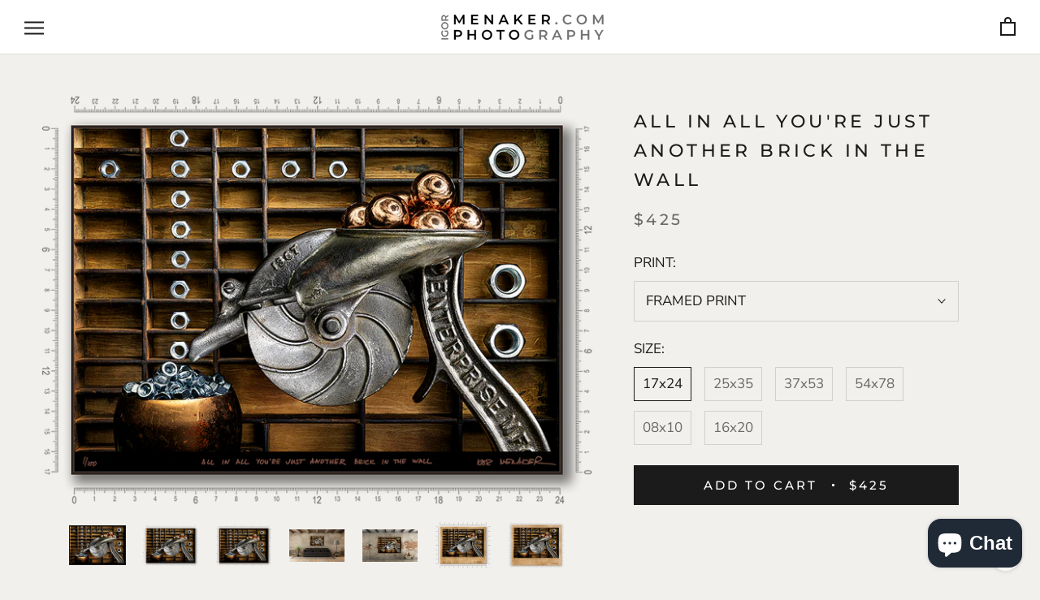

--- FILE ---
content_type: text/html; charset=utf-8
request_url: https://www.menaker.com/products/19
body_size: 21604
content:
<!doctype html>

<html class="no-js" lang="en">
  <head>
    <meta charset="utf-8"> 
    <meta http-equiv="X-UA-Compatible" content="IE=edge,chrome=1">
    <meta name="viewport" content="width=device-width, initial-scale=1.0, height=device-height, minimum-scale=1.0, user-scalable=0">
    <meta name="theme-color" content="">

    <title>
      All in all you&#39;re just another brick in the wall &ndash; Igor Menaker Fine Art
    </title><link rel="canonical" href="https://www.menaker.com/products/19"><link rel="shortcut icon" href="//www.menaker.com/cdn/shop/files/aperture_science_32x32.png?v=1745024061" type="image/png"><meta property="og:type" content="product">
  <meta property="og:title" content="All in all you&#39;re just another brick in the wall"><meta property="og:image" content="http://www.menaker.com/cdn/shop/files/019-23x33-01-IGOR-MENAKERcopy_grande.jpg?v=1711047410">
    <meta property="og:image:secure_url" content="https://www.menaker.com/cdn/shop/files/019-23x33-01-IGOR-MENAKERcopy_grande.jpg?v=1711047410"><meta property="og:image" content="http://www.menaker.com/cdn/shop/files/019-17x24-01-IGOR-MENAKERcopy_grande.png?v=1711047410">
    <meta property="og:image:secure_url" content="https://www.menaker.com/cdn/shop/files/019-17x24-01-IGOR-MENAKERcopy_grande.png?v=1711047410"><meta property="og:image" content="http://www.menaker.com/cdn/shop/files/019-23x33-01-IGOR-MENAKERcopy_grande.png?v=1711047410">
    <meta property="og:image:secure_url" content="https://www.menaker.com/cdn/shop/files/019-23x33-01-IGOR-MENAKERcopy_grande.png?v=1711047410"><meta property="product:price:amount" content="35.00">
  <meta property="product:price:currency" content="USD"><meta property="og:url" content="https://www.menaker.com/products/19">
<meta property="og:site_name" content="Igor Menaker Fine Art"><meta name="twitter:card" content="summary"><meta name="twitter:title" content="All in all you're just another brick in the wall">
  <meta name="twitter:description" content="">
  <meta name="twitter:image" content="https://www.menaker.com/cdn/shop/files/019-23x33-01-IGOR-MENAKERcopy_600x600_crop_center.jpg?v=1711047410">

    <script>window.performance && window.performance.mark && window.performance.mark('shopify.content_for_header.start');</script><meta id="shopify-digital-wallet" name="shopify-digital-wallet" content="/13067343/digital_wallets/dialog">
<meta name="shopify-checkout-api-token" content="87699a84bab5d0839fdafe5d326f5ebd">
<link rel="alternate" type="application/json+oembed" href="https://www.menaker.com/products/19.oembed">
<script async="async" src="/checkouts/internal/preloads.js?locale=en-US"></script>
<script id="apple-pay-shop-capabilities" type="application/json">{"shopId":13067343,"countryCode":"US","currencyCode":"USD","merchantCapabilities":["supports3DS"],"merchantId":"gid:\/\/shopify\/Shop\/13067343","merchantName":"Igor Menaker Fine Art","requiredBillingContactFields":["postalAddress","email"],"requiredShippingContactFields":["postalAddress","email"],"shippingType":"shipping","supportedNetworks":["visa","masterCard","amex","discover","elo","jcb"],"total":{"type":"pending","label":"Igor Menaker Fine Art","amount":"1.00"},"shopifyPaymentsEnabled":true,"supportsSubscriptions":true}</script>
<script id="shopify-features" type="application/json">{"accessToken":"87699a84bab5d0839fdafe5d326f5ebd","betas":["rich-media-storefront-analytics"],"domain":"www.menaker.com","predictiveSearch":true,"shopId":13067343,"locale":"en"}</script>
<script>var Shopify = Shopify || {};
Shopify.shop = "igor-menaker-fine-art-photography.myshopify.com";
Shopify.locale = "en";
Shopify.currency = {"active":"USD","rate":"1.0"};
Shopify.country = "US";
Shopify.theme = {"name":"Prestige Custom Boxes 2020-07-04","id":83413991521,"schema_name":"Prestige","schema_version":"3.3.0","theme_store_id":855,"role":"main"};
Shopify.theme.handle = "null";
Shopify.theme.style = {"id":null,"handle":null};
Shopify.cdnHost = "www.menaker.com/cdn";
Shopify.routes = Shopify.routes || {};
Shopify.routes.root = "/";</script>
<script type="module">!function(o){(o.Shopify=o.Shopify||{}).modules=!0}(window);</script>
<script>!function(o){function n(){var o=[];function n(){o.push(Array.prototype.slice.apply(arguments))}return n.q=o,n}var t=o.Shopify=o.Shopify||{};t.loadFeatures=n(),t.autoloadFeatures=n()}(window);</script>
<script id="shop-js-analytics" type="application/json">{"pageType":"product"}</script>
<script defer="defer" async type="module" src="//www.menaker.com/cdn/shopifycloud/shop-js/modules/v2/client.init-shop-cart-sync_WVOgQShq.en.esm.js"></script>
<script defer="defer" async type="module" src="//www.menaker.com/cdn/shopifycloud/shop-js/modules/v2/chunk.common_C_13GLB1.esm.js"></script>
<script defer="defer" async type="module" src="//www.menaker.com/cdn/shopifycloud/shop-js/modules/v2/chunk.modal_CLfMGd0m.esm.js"></script>
<script type="module">
  await import("//www.menaker.com/cdn/shopifycloud/shop-js/modules/v2/client.init-shop-cart-sync_WVOgQShq.en.esm.js");
await import("//www.menaker.com/cdn/shopifycloud/shop-js/modules/v2/chunk.common_C_13GLB1.esm.js");
await import("//www.menaker.com/cdn/shopifycloud/shop-js/modules/v2/chunk.modal_CLfMGd0m.esm.js");

  window.Shopify.SignInWithShop?.initShopCartSync?.({"fedCMEnabled":true,"windoidEnabled":true});

</script>
<script>(function() {
  var isLoaded = false;
  function asyncLoad() {
    if (isLoaded) return;
    isLoaded = true;
    var urls = ["https:\/\/chimpstatic.com\/mcjs-connected\/js\/users\/464e95b1f2cc150cbf3ac54e4\/4c764c0b0c7fb460ec4134945.js?shop=igor-menaker-fine-art-photography.myshopify.com"];
    for (var i = 0; i < urls.length; i++) {
      var s = document.createElement('script');
      s.type = 'text/javascript';
      s.async = true;
      s.src = urls[i];
      var x = document.getElementsByTagName('script')[0];
      x.parentNode.insertBefore(s, x);
    }
  };
  if(window.attachEvent) {
    window.attachEvent('onload', asyncLoad);
  } else {
    window.addEventListener('load', asyncLoad, false);
  }
})();</script>
<script id="__st">var __st={"a":13067343,"offset":-21600,"reqid":"4826f009-4689-42cd-b0d2-ba5a4acc47d8-1769647842","pageurl":"www.menaker.com\/products\/19","u":"be279e2cabf5","p":"product","rtyp":"product","rid":9218053374230};</script>
<script>window.ShopifyPaypalV4VisibilityTracking = true;</script>
<script id="captcha-bootstrap">!function(){'use strict';const t='contact',e='account',n='new_comment',o=[[t,t],['blogs',n],['comments',n],[t,'customer']],c=[[e,'customer_login'],[e,'guest_login'],[e,'recover_customer_password'],[e,'create_customer']],r=t=>t.map((([t,e])=>`form[action*='/${t}']:not([data-nocaptcha='true']) input[name='form_type'][value='${e}']`)).join(','),a=t=>()=>t?[...document.querySelectorAll(t)].map((t=>t.form)):[];function s(){const t=[...o],e=r(t);return a(e)}const i='password',u='form_key',d=['recaptcha-v3-token','g-recaptcha-response','h-captcha-response',i],f=()=>{try{return window.sessionStorage}catch{return}},m='__shopify_v',_=t=>t.elements[u];function p(t,e,n=!1){try{const o=window.sessionStorage,c=JSON.parse(o.getItem(e)),{data:r}=function(t){const{data:e,action:n}=t;return t[m]||n?{data:e,action:n}:{data:t,action:n}}(c);for(const[e,n]of Object.entries(r))t.elements[e]&&(t.elements[e].value=n);n&&o.removeItem(e)}catch(o){console.error('form repopulation failed',{error:o})}}const l='form_type',E='cptcha';function T(t){t.dataset[E]=!0}const w=window,h=w.document,L='Shopify',v='ce_forms',y='captcha';let A=!1;((t,e)=>{const n=(g='f06e6c50-85a8-45c8-87d0-21a2b65856fe',I='https://cdn.shopify.com/shopifycloud/storefront-forms-hcaptcha/ce_storefront_forms_captcha_hcaptcha.v1.5.2.iife.js',D={infoText:'Protected by hCaptcha',privacyText:'Privacy',termsText:'Terms'},(t,e,n)=>{const o=w[L][v],c=o.bindForm;if(c)return c(t,g,e,D).then(n);var r;o.q.push([[t,g,e,D],n]),r=I,A||(h.body.append(Object.assign(h.createElement('script'),{id:'captcha-provider',async:!0,src:r})),A=!0)});var g,I,D;w[L]=w[L]||{},w[L][v]=w[L][v]||{},w[L][v].q=[],w[L][y]=w[L][y]||{},w[L][y].protect=function(t,e){n(t,void 0,e),T(t)},Object.freeze(w[L][y]),function(t,e,n,w,h,L){const[v,y,A,g]=function(t,e,n){const i=e?o:[],u=t?c:[],d=[...i,...u],f=r(d),m=r(i),_=r(d.filter((([t,e])=>n.includes(e))));return[a(f),a(m),a(_),s()]}(w,h,L),I=t=>{const e=t.target;return e instanceof HTMLFormElement?e:e&&e.form},D=t=>v().includes(t);t.addEventListener('submit',(t=>{const e=I(t);if(!e)return;const n=D(e)&&!e.dataset.hcaptchaBound&&!e.dataset.recaptchaBound,o=_(e),c=g().includes(e)&&(!o||!o.value);(n||c)&&t.preventDefault(),c&&!n&&(function(t){try{if(!f())return;!function(t){const e=f();if(!e)return;const n=_(t);if(!n)return;const o=n.value;o&&e.removeItem(o)}(t);const e=Array.from(Array(32),(()=>Math.random().toString(36)[2])).join('');!function(t,e){_(t)||t.append(Object.assign(document.createElement('input'),{type:'hidden',name:u})),t.elements[u].value=e}(t,e),function(t,e){const n=f();if(!n)return;const o=[...t.querySelectorAll(`input[type='${i}']`)].map((({name:t})=>t)),c=[...d,...o],r={};for(const[a,s]of new FormData(t).entries())c.includes(a)||(r[a]=s);n.setItem(e,JSON.stringify({[m]:1,action:t.action,data:r}))}(t,e)}catch(e){console.error('failed to persist form',e)}}(e),e.submit())}));const S=(t,e)=>{t&&!t.dataset[E]&&(n(t,e.some((e=>e===t))),T(t))};for(const o of['focusin','change'])t.addEventListener(o,(t=>{const e=I(t);D(e)&&S(e,y())}));const B=e.get('form_key'),M=e.get(l),P=B&&M;t.addEventListener('DOMContentLoaded',(()=>{const t=y();if(P)for(const e of t)e.elements[l].value===M&&p(e,B);[...new Set([...A(),...v().filter((t=>'true'===t.dataset.shopifyCaptcha))])].forEach((e=>S(e,t)))}))}(h,new URLSearchParams(w.location.search),n,t,e,['guest_login'])})(!0,!0)}();</script>
<script integrity="sha256-4kQ18oKyAcykRKYeNunJcIwy7WH5gtpwJnB7kiuLZ1E=" data-source-attribution="shopify.loadfeatures" defer="defer" src="//www.menaker.com/cdn/shopifycloud/storefront/assets/storefront/load_feature-a0a9edcb.js" crossorigin="anonymous"></script>
<script data-source-attribution="shopify.dynamic_checkout.dynamic.init">var Shopify=Shopify||{};Shopify.PaymentButton=Shopify.PaymentButton||{isStorefrontPortableWallets:!0,init:function(){window.Shopify.PaymentButton.init=function(){};var t=document.createElement("script");t.src="https://www.menaker.com/cdn/shopifycloud/portable-wallets/latest/portable-wallets.en.js",t.type="module",document.head.appendChild(t)}};
</script>
<script data-source-attribution="shopify.dynamic_checkout.buyer_consent">
  function portableWalletsHideBuyerConsent(e){var t=document.getElementById("shopify-buyer-consent"),n=document.getElementById("shopify-subscription-policy-button");t&&n&&(t.classList.add("hidden"),t.setAttribute("aria-hidden","true"),n.removeEventListener("click",e))}function portableWalletsShowBuyerConsent(e){var t=document.getElementById("shopify-buyer-consent"),n=document.getElementById("shopify-subscription-policy-button");t&&n&&(t.classList.remove("hidden"),t.removeAttribute("aria-hidden"),n.addEventListener("click",e))}window.Shopify?.PaymentButton&&(window.Shopify.PaymentButton.hideBuyerConsent=portableWalletsHideBuyerConsent,window.Shopify.PaymentButton.showBuyerConsent=portableWalletsShowBuyerConsent);
</script>
<script data-source-attribution="shopify.dynamic_checkout.cart.bootstrap">document.addEventListener("DOMContentLoaded",(function(){function t(){return document.querySelector("shopify-accelerated-checkout-cart, shopify-accelerated-checkout")}if(t())Shopify.PaymentButton.init();else{new MutationObserver((function(e,n){t()&&(Shopify.PaymentButton.init(),n.disconnect())})).observe(document.body,{childList:!0,subtree:!0})}}));
</script>
<link id="shopify-accelerated-checkout-styles" rel="stylesheet" media="screen" href="https://www.menaker.com/cdn/shopifycloud/portable-wallets/latest/accelerated-checkout-backwards-compat.css" crossorigin="anonymous">
<style id="shopify-accelerated-checkout-cart">
        #shopify-buyer-consent {
  margin-top: 1em;
  display: inline-block;
  width: 100%;
}

#shopify-buyer-consent.hidden {
  display: none;
}

#shopify-subscription-policy-button {
  background: none;
  border: none;
  padding: 0;
  text-decoration: underline;
  font-size: inherit;
  cursor: pointer;
}

#shopify-subscription-policy-button::before {
  box-shadow: none;
}

      </style>

<script>window.performance && window.performance.mark && window.performance.mark('shopify.content_for_header.end');</script>

    
    
    <link rel="stylesheet" href="//www.menaker.com/cdn/shop/t/21/assets/theme.scss.css?v=153678834089374398961765309290">
    

    <script>
      // This allows to expose several variables to the global scope, to be used in scripts
      window.theme = {
        template: "product",
        shopCurrency: "USD",
        moneyFormat: "${{amount}}",
        moneyWithCurrencyFormat: "${{amount}} USD",
        currencyConversionEnabled: false,
        currencyConversionMoneyFormat: "money_format",
        currencyConversionRoundAmounts: true,
        productImageSize: "natural",
        searchMode: "product,article",
        showPageTransition: true,
        showElementStaggering: true,
        showImageZooming: true,
        enableExperimentalResizeObserver: false
      };

      window.languages = {
        cartAddNote: "Add Order Note",
        cartEditNote: "Edit Order Note",
        productImageLoadingError: "This image could not be loaded. Please try to reload the page.",
        productFormAddToCart: "Add to cart",
        productFormUnavailable: "Unavailable",
        productFormSoldOut: "Sold Out",
        shippingEstimatorOneResult: "1 option available:",
        shippingEstimatorMoreResults: "{{count}} options available:",
        shippingEstimatorNoResults: "No shipping could be found"
      };

      window.lazySizesConfig = {
        loadHidden: false,
        hFac: 0.5,
        expFactor: 2,
        ricTimeout: 150,
        lazyClass: 'Image--lazyLoad',
        loadingClass: 'Image--lazyLoading',
        loadedClass: 'Image--lazyLoaded'
      };

      document.documentElement.className = document.documentElement.className.replace('no-js', 'js');
      document.documentElement.style.setProperty('--window-height', window.innerHeight + 'px');

      // We do a quick detection of some features (we could use Modernizr but for so little...)
      (function() {
        document.documentElement.className += ((window.CSS && window.CSS.supports('(position: sticky) or (position: -webkit-sticky)')) ? ' supports-sticky' : ' no-supports-sticky');
        document.documentElement.className += (window.matchMedia('(-moz-touch-enabled: 1), (hover: none)')).matches ? ' no-supports-hover' : ' supports-hover';
      }());

      window.onpageshow = function (event) {
        if (event.persisted) {
          window.location.reload();
        }
      };
    </script>

    <script src="//www.menaker.com/cdn/shop/t/21/assets/lazysizes.min.js?v=174358363404432586981593782260" async></script>

    
<script src="https://polyfill-fastly.net/v3/polyfill.min.js?unknown=polyfill&features=fetch,Element.prototype.closest,Element.prototype.remove,Element.prototype.classList,Array.prototype.includes,Array.prototype.fill,Object.assign,CustomEvent,IntersectionObserver,IntersectionObserverEntry" defer></script>
    <script src="//www.menaker.com/cdn/shop/t/21/assets/libs.min.js?v=88466822118989791001593782261" defer></script>
    <script src="//www.menaker.com/cdn/shop/t/21/assets/theme.min.js?v=103722550634446726791593782263" defer></script>
    <script src="//www.menaker.com/cdn/shop/t/21/assets/custom.js?v=8814717088703906631593782259" defer></script>
<script src="https://ajax.googleapis.com/ajax/libs/jquery/3.5.1/jquery.min.js"></script>
<script>
$(document).ready(function(){
  
    $('.HorizontalList__Item').removeClass('itg_active');
    var strrr = $('ul.ColorSwatchList li:nth-child(1) label').data('tooltip');
     $('ul.ColorSwatchList li:nth-child(1)').closest(".HorizontalList__Itemtype").addClass("active_border");
    //alert(strrr);
        $("select.swatchfind option").each(function(){ 
            var pos = $(this).data('type');
      
            if(strrr == pos){
               var sizes_bottom = $(this).data('size');
       
               $("ul.SizeSwatchList li label").each(function(){ 
                 var lavelval = $(this).data('label');
                 
                 if(sizes_bottom === lavelval){
                    $(this).parent().addClass('itg_active');
                    $('ul.ColorSwatchList li:nth-child(1) label').trigger('click');
                    $('ul.SizeSwatchList li.itg_active:nth-child(1) label').trigger('click');
                    //$(this).trigger('click');
                 }
               });	
            }
       });
    
  $(".ColorSwatch").click(function(){ 
    $(".HorizontalList__Itemtype").removeClass("active_border");
    $('.HorizontalList__Item').removeClass('itg_active');
    var strrr = $(this).data('tooltip');
    $(this).closest(".HorizontalList__Itemtype").addClass("active_border");
    //alert(strrr);
    $("select.swatchfind option").each(function(){ 
      var pos = $(this).data('type');
      //alert(pos);
       if(strrr == pos){
         var sizes_bottom = $(this).data('size');
         
           $("ul.SizeSwatchList li label").each(function(){ 
              var lavelval = $(this).data('label');
               if(sizes_bottom === lavelval){
                  $(this).parent().addClass('itg_active');
                  $(this).trigger('click');
               }
           });	
       }
    });	
  });
    
});
</script>
    
  <script type="application/ld+json">
  {
    "@context": "http://schema.org",
    "@type": "Product",
    "offers": {
      "@type": "Offer",
      "availability":"//schema.org/InStock",
      "price": "35.00",
      "priceCurrency": "USD"
    },
    "brand": "Igor Menaker",
    "name": "All in all you're just another brick in the wall",
    "description": "",
    "category": "",
    "url": "https://www.menaker.com/products/19",
    "image": {
      "@type": "ImageObject",
      "url": "https://www.menaker.com/cdn/shop/files/019-23x33-01-IGOR-MENAKERcopy_1024x1024.jpg?v=1711047410",
      "image": "https://www.menaker.com/cdn/shop/files/019-23x33-01-IGOR-MENAKERcopy_1024x1024.jpg?v=1711047410",
      "name": "All in all you're just another brick in the wall",
      "width": 1024,
      "height": 1024
    }
  }
  </script>

  <script src="https://cdn.shopify.com/extensions/e8878072-2f6b-4e89-8082-94b04320908d/inbox-1254/assets/inbox-chat-loader.js" type="text/javascript" defer="defer"></script>
<link href="https://monorail-edge.shopifysvc.com" rel="dns-prefetch">
<script>(function(){if ("sendBeacon" in navigator && "performance" in window) {try {var session_token_from_headers = performance.getEntriesByType('navigation')[0].serverTiming.find(x => x.name == '_s').description;} catch {var session_token_from_headers = undefined;}var session_cookie_matches = document.cookie.match(/_shopify_s=([^;]*)/);var session_token_from_cookie = session_cookie_matches && session_cookie_matches.length === 2 ? session_cookie_matches[1] : "";var session_token = session_token_from_headers || session_token_from_cookie || "";function handle_abandonment_event(e) {var entries = performance.getEntries().filter(function(entry) {return /monorail-edge.shopifysvc.com/.test(entry.name);});if (!window.abandonment_tracked && entries.length === 0) {window.abandonment_tracked = true;var currentMs = Date.now();var navigation_start = performance.timing.navigationStart;var payload = {shop_id: 13067343,url: window.location.href,navigation_start,duration: currentMs - navigation_start,session_token,page_type: "product"};window.navigator.sendBeacon("https://monorail-edge.shopifysvc.com/v1/produce", JSON.stringify({schema_id: "online_store_buyer_site_abandonment/1.1",payload: payload,metadata: {event_created_at_ms: currentMs,event_sent_at_ms: currentMs}}));}}window.addEventListener('pagehide', handle_abandonment_event);}}());</script>
<script id="web-pixels-manager-setup">(function e(e,d,r,n,o){if(void 0===o&&(o={}),!Boolean(null===(a=null===(i=window.Shopify)||void 0===i?void 0:i.analytics)||void 0===a?void 0:a.replayQueue)){var i,a;window.Shopify=window.Shopify||{};var t=window.Shopify;t.analytics=t.analytics||{};var s=t.analytics;s.replayQueue=[],s.publish=function(e,d,r){return s.replayQueue.push([e,d,r]),!0};try{self.performance.mark("wpm:start")}catch(e){}var l=function(){var e={modern:/Edge?\/(1{2}[4-9]|1[2-9]\d|[2-9]\d{2}|\d{4,})\.\d+(\.\d+|)|Firefox\/(1{2}[4-9]|1[2-9]\d|[2-9]\d{2}|\d{4,})\.\d+(\.\d+|)|Chrom(ium|e)\/(9{2}|\d{3,})\.\d+(\.\d+|)|(Maci|X1{2}).+ Version\/(15\.\d+|(1[6-9]|[2-9]\d|\d{3,})\.\d+)([,.]\d+|)( \(\w+\)|)( Mobile\/\w+|) Safari\/|Chrome.+OPR\/(9{2}|\d{3,})\.\d+\.\d+|(CPU[ +]OS|iPhone[ +]OS|CPU[ +]iPhone|CPU IPhone OS|CPU iPad OS)[ +]+(15[._]\d+|(1[6-9]|[2-9]\d|\d{3,})[._]\d+)([._]\d+|)|Android:?[ /-](13[3-9]|1[4-9]\d|[2-9]\d{2}|\d{4,})(\.\d+|)(\.\d+|)|Android.+Firefox\/(13[5-9]|1[4-9]\d|[2-9]\d{2}|\d{4,})\.\d+(\.\d+|)|Android.+Chrom(ium|e)\/(13[3-9]|1[4-9]\d|[2-9]\d{2}|\d{4,})\.\d+(\.\d+|)|SamsungBrowser\/([2-9]\d|\d{3,})\.\d+/,legacy:/Edge?\/(1[6-9]|[2-9]\d|\d{3,})\.\d+(\.\d+|)|Firefox\/(5[4-9]|[6-9]\d|\d{3,})\.\d+(\.\d+|)|Chrom(ium|e)\/(5[1-9]|[6-9]\d|\d{3,})\.\d+(\.\d+|)([\d.]+$|.*Safari\/(?![\d.]+ Edge\/[\d.]+$))|(Maci|X1{2}).+ Version\/(10\.\d+|(1[1-9]|[2-9]\d|\d{3,})\.\d+)([,.]\d+|)( \(\w+\)|)( Mobile\/\w+|) Safari\/|Chrome.+OPR\/(3[89]|[4-9]\d|\d{3,})\.\d+\.\d+|(CPU[ +]OS|iPhone[ +]OS|CPU[ +]iPhone|CPU IPhone OS|CPU iPad OS)[ +]+(10[._]\d+|(1[1-9]|[2-9]\d|\d{3,})[._]\d+)([._]\d+|)|Android:?[ /-](13[3-9]|1[4-9]\d|[2-9]\d{2}|\d{4,})(\.\d+|)(\.\d+|)|Mobile Safari.+OPR\/([89]\d|\d{3,})\.\d+\.\d+|Android.+Firefox\/(13[5-9]|1[4-9]\d|[2-9]\d{2}|\d{4,})\.\d+(\.\d+|)|Android.+Chrom(ium|e)\/(13[3-9]|1[4-9]\d|[2-9]\d{2}|\d{4,})\.\d+(\.\d+|)|Android.+(UC? ?Browser|UCWEB|U3)[ /]?(15\.([5-9]|\d{2,})|(1[6-9]|[2-9]\d|\d{3,})\.\d+)\.\d+|SamsungBrowser\/(5\.\d+|([6-9]|\d{2,})\.\d+)|Android.+MQ{2}Browser\/(14(\.(9|\d{2,})|)|(1[5-9]|[2-9]\d|\d{3,})(\.\d+|))(\.\d+|)|K[Aa][Ii]OS\/(3\.\d+|([4-9]|\d{2,})\.\d+)(\.\d+|)/},d=e.modern,r=e.legacy,n=navigator.userAgent;return n.match(d)?"modern":n.match(r)?"legacy":"unknown"}(),u="modern"===l?"modern":"legacy",c=(null!=n?n:{modern:"",legacy:""})[u],f=function(e){return[e.baseUrl,"/wpm","/b",e.hashVersion,"modern"===e.buildTarget?"m":"l",".js"].join("")}({baseUrl:d,hashVersion:r,buildTarget:u}),m=function(e){var d=e.version,r=e.bundleTarget,n=e.surface,o=e.pageUrl,i=e.monorailEndpoint;return{emit:function(e){var a=e.status,t=e.errorMsg,s=(new Date).getTime(),l=JSON.stringify({metadata:{event_sent_at_ms:s},events:[{schema_id:"web_pixels_manager_load/3.1",payload:{version:d,bundle_target:r,page_url:o,status:a,surface:n,error_msg:t},metadata:{event_created_at_ms:s}}]});if(!i)return console&&console.warn&&console.warn("[Web Pixels Manager] No Monorail endpoint provided, skipping logging."),!1;try{return self.navigator.sendBeacon.bind(self.navigator)(i,l)}catch(e){}var u=new XMLHttpRequest;try{return u.open("POST",i,!0),u.setRequestHeader("Content-Type","text/plain"),u.send(l),!0}catch(e){return console&&console.warn&&console.warn("[Web Pixels Manager] Got an unhandled error while logging to Monorail."),!1}}}}({version:r,bundleTarget:l,surface:e.surface,pageUrl:self.location.href,monorailEndpoint:e.monorailEndpoint});try{o.browserTarget=l,function(e){var d=e.src,r=e.async,n=void 0===r||r,o=e.onload,i=e.onerror,a=e.sri,t=e.scriptDataAttributes,s=void 0===t?{}:t,l=document.createElement("script"),u=document.querySelector("head"),c=document.querySelector("body");if(l.async=n,l.src=d,a&&(l.integrity=a,l.crossOrigin="anonymous"),s)for(var f in s)if(Object.prototype.hasOwnProperty.call(s,f))try{l.dataset[f]=s[f]}catch(e){}if(o&&l.addEventListener("load",o),i&&l.addEventListener("error",i),u)u.appendChild(l);else{if(!c)throw new Error("Did not find a head or body element to append the script");c.appendChild(l)}}({src:f,async:!0,onload:function(){if(!function(){var e,d;return Boolean(null===(d=null===(e=window.Shopify)||void 0===e?void 0:e.analytics)||void 0===d?void 0:d.initialized)}()){var d=window.webPixelsManager.init(e)||void 0;if(d){var r=window.Shopify.analytics;r.replayQueue.forEach((function(e){var r=e[0],n=e[1],o=e[2];d.publishCustomEvent(r,n,o)})),r.replayQueue=[],r.publish=d.publishCustomEvent,r.visitor=d.visitor,r.initialized=!0}}},onerror:function(){return m.emit({status:"failed",errorMsg:"".concat(f," has failed to load")})},sri:function(e){var d=/^sha384-[A-Za-z0-9+/=]+$/;return"string"==typeof e&&d.test(e)}(c)?c:"",scriptDataAttributes:o}),m.emit({status:"loading"})}catch(e){m.emit({status:"failed",errorMsg:(null==e?void 0:e.message)||"Unknown error"})}}})({shopId: 13067343,storefrontBaseUrl: "https://www.menaker.com",extensionsBaseUrl: "https://extensions.shopifycdn.com/cdn/shopifycloud/web-pixels-manager",monorailEndpoint: "https://monorail-edge.shopifysvc.com/unstable/produce_batch",surface: "storefront-renderer",enabledBetaFlags: ["2dca8a86"],webPixelsConfigList: [{"id":"760971542","configuration":"{\"config\":\"{\\\"pixel_id\\\":\\\"G-NECTCCGD59\\\",\\\"gtag_events\\\":[{\\\"type\\\":\\\"begin_checkout\\\",\\\"action_label\\\":\\\"G-NECTCCGD59\\\"},{\\\"type\\\":\\\"search\\\",\\\"action_label\\\":\\\"G-NECTCCGD59\\\"},{\\\"type\\\":\\\"view_item\\\",\\\"action_label\\\":\\\"G-NECTCCGD59\\\"},{\\\"type\\\":\\\"purchase\\\",\\\"action_label\\\":\\\"G-NECTCCGD59\\\"},{\\\"type\\\":\\\"page_view\\\",\\\"action_label\\\":\\\"G-NECTCCGD59\\\"},{\\\"type\\\":\\\"add_payment_info\\\",\\\"action_label\\\":\\\"G-NECTCCGD59\\\"},{\\\"type\\\":\\\"add_to_cart\\\",\\\"action_label\\\":\\\"G-NECTCCGD59\\\"}],\\\"enable_monitoring_mode\\\":false}\"}","eventPayloadVersion":"v1","runtimeContext":"OPEN","scriptVersion":"b2a88bafab3e21179ed38636efcd8a93","type":"APP","apiClientId":1780363,"privacyPurposes":[],"dataSharingAdjustments":{"protectedCustomerApprovalScopes":["read_customer_address","read_customer_email","read_customer_name","read_customer_personal_data","read_customer_phone"]}},{"id":"shopify-app-pixel","configuration":"{}","eventPayloadVersion":"v1","runtimeContext":"STRICT","scriptVersion":"0450","apiClientId":"shopify-pixel","type":"APP","privacyPurposes":["ANALYTICS","MARKETING"]},{"id":"shopify-custom-pixel","eventPayloadVersion":"v1","runtimeContext":"LAX","scriptVersion":"0450","apiClientId":"shopify-pixel","type":"CUSTOM","privacyPurposes":["ANALYTICS","MARKETING"]}],isMerchantRequest: false,initData: {"shop":{"name":"Igor Menaker Fine Art","paymentSettings":{"currencyCode":"USD"},"myshopifyDomain":"igor-menaker-fine-art-photography.myshopify.com","countryCode":"US","storefrontUrl":"https:\/\/www.menaker.com"},"customer":null,"cart":null,"checkout":null,"productVariants":[{"price":{"amount":425.0,"currencyCode":"USD"},"product":{"title":"All in all you're just another brick in the wall","vendor":"Igor Menaker","id":"9218053374230","untranslatedTitle":"All in all you're just another brick in the wall","url":"\/products\/19","type":""},"id":"47763351666966","image":{"src":"\/\/www.menaker.com\/cdn\/shop\/files\/019-17x24-01-IGOR-MENAKERcopy.png?v=1711047410"},"sku":null,"title":"FRAMED PRINT \/ 17x24","untranslatedTitle":"FRAMED PRINT \/ 17x24"},{"price":{"amount":795.0,"currencyCode":"USD"},"product":{"title":"All in all you're just another brick in the wall","vendor":"Igor Menaker","id":"9218053374230","untranslatedTitle":"All in all you're just another brick in the wall","url":"\/products\/19","type":""},"id":"47763351699734","image":{"src":"\/\/www.menaker.com\/cdn\/shop\/files\/019-23x33-01-IGOR-MENAKERcopy.png?v=1711047410"},"sku":null,"title":"FRAMED PRINT \/ 25x35","untranslatedTitle":"FRAMED PRINT \/ 25x35"},{"price":{"amount":1900.0,"currencyCode":"USD"},"product":{"title":"All in all you're just another brick in the wall","vendor":"Igor Menaker","id":"9218053374230","untranslatedTitle":"All in all you're just another brick in the wall","url":"\/products\/19","type":""},"id":"47763351732502","image":{"src":"\/\/www.menaker.com\/cdn\/shop\/files\/S191215B-049copy.jpg?v=1711047410"},"sku":null,"title":"FRAMED PRINT \/ 37x53","untranslatedTitle":"FRAMED PRINT \/ 37x53"},{"price":{"amount":4200.0,"currencyCode":"USD"},"product":{"title":"All in all you're just another brick in the wall","vendor":"Igor Menaker","id":"9218053374230","untranslatedTitle":"All in all you're just another brick in the wall","url":"\/products\/19","type":""},"id":"47763351765270","image":{"src":"\/\/www.menaker.com\/cdn\/shop\/files\/S191215B-049copy_64aeeabe-c697-485e-8b94-e1b1a9459281.jpg?v=1711047410"},"sku":null,"title":"FRAMED PRINT \/ 54x78","untranslatedTitle":"FRAMED PRINT \/ 54x78"},{"price":{"amount":35.0,"currencyCode":"USD"},"product":{"title":"All in all you're just another brick in the wall","vendor":"Igor Menaker","id":"9218053374230","untranslatedTitle":"All in all you're just another brick in the wall","url":"\/products\/19","type":""},"id":"47763351798038","image":{"src":"\/\/www.menaker.com\/cdn\/shop\/files\/S191215B-08x10copy.png?v=1711047410"},"sku":null,"title":"PHOTO PRINT \/ 08x10","untranslatedTitle":"PHOTO PRINT \/ 08x10"},{"price":{"amount":120.0,"currencyCode":"USD"},"product":{"title":"All in all you're just another brick in the wall","vendor":"Igor Menaker","id":"9218053374230","untranslatedTitle":"All in all you're just another brick in the wall","url":"\/products\/19","type":""},"id":"47763351830806","image":{"src":"\/\/www.menaker.com\/cdn\/shop\/files\/S191215B-16x20copy.png?v=1711047410"},"sku":null,"title":"PHOTO PRINT \/ 16x20","untranslatedTitle":"PHOTO PRINT \/ 16x20"}],"purchasingCompany":null},},"https://www.menaker.com/cdn","1d2a099fw23dfb22ep557258f5m7a2edbae",{"modern":"","legacy":""},{"shopId":"13067343","storefrontBaseUrl":"https:\/\/www.menaker.com","extensionBaseUrl":"https:\/\/extensions.shopifycdn.com\/cdn\/shopifycloud\/web-pixels-manager","surface":"storefront-renderer","enabledBetaFlags":"[\"2dca8a86\"]","isMerchantRequest":"false","hashVersion":"1d2a099fw23dfb22ep557258f5m7a2edbae","publish":"custom","events":"[[\"page_viewed\",{}],[\"product_viewed\",{\"productVariant\":{\"price\":{\"amount\":425.0,\"currencyCode\":\"USD\"},\"product\":{\"title\":\"All in all you're just another brick in the wall\",\"vendor\":\"Igor Menaker\",\"id\":\"9218053374230\",\"untranslatedTitle\":\"All in all you're just another brick in the wall\",\"url\":\"\/products\/19\",\"type\":\"\"},\"id\":\"47763351666966\",\"image\":{\"src\":\"\/\/www.menaker.com\/cdn\/shop\/files\/019-17x24-01-IGOR-MENAKERcopy.png?v=1711047410\"},\"sku\":null,\"title\":\"FRAMED PRINT \/ 17x24\",\"untranslatedTitle\":\"FRAMED PRINT \/ 17x24\"}}]]"});</script><script>
  window.ShopifyAnalytics = window.ShopifyAnalytics || {};
  window.ShopifyAnalytics.meta = window.ShopifyAnalytics.meta || {};
  window.ShopifyAnalytics.meta.currency = 'USD';
  var meta = {"product":{"id":9218053374230,"gid":"gid:\/\/shopify\/Product\/9218053374230","vendor":"Igor Menaker","type":"","handle":"19","variants":[{"id":47763351666966,"price":42500,"name":"All in all you're just another brick in the wall - FRAMED PRINT \/ 17x24","public_title":"FRAMED PRINT \/ 17x24","sku":null},{"id":47763351699734,"price":79500,"name":"All in all you're just another brick in the wall - FRAMED PRINT \/ 25x35","public_title":"FRAMED PRINT \/ 25x35","sku":null},{"id":47763351732502,"price":190000,"name":"All in all you're just another brick in the wall - FRAMED PRINT \/ 37x53","public_title":"FRAMED PRINT \/ 37x53","sku":null},{"id":47763351765270,"price":420000,"name":"All in all you're just another brick in the wall - FRAMED PRINT \/ 54x78","public_title":"FRAMED PRINT \/ 54x78","sku":null},{"id":47763351798038,"price":3500,"name":"All in all you're just another brick in the wall - PHOTO PRINT \/ 08x10","public_title":"PHOTO PRINT \/ 08x10","sku":null},{"id":47763351830806,"price":12000,"name":"All in all you're just another brick in the wall - PHOTO PRINT \/ 16x20","public_title":"PHOTO PRINT \/ 16x20","sku":null}],"remote":false},"page":{"pageType":"product","resourceType":"product","resourceId":9218053374230,"requestId":"4826f009-4689-42cd-b0d2-ba5a4acc47d8-1769647842"}};
  for (var attr in meta) {
    window.ShopifyAnalytics.meta[attr] = meta[attr];
  }
</script>
<script class="analytics">
  (function () {
    var customDocumentWrite = function(content) {
      var jquery = null;

      if (window.jQuery) {
        jquery = window.jQuery;
      } else if (window.Checkout && window.Checkout.$) {
        jquery = window.Checkout.$;
      }

      if (jquery) {
        jquery('body').append(content);
      }
    };

    var hasLoggedConversion = function(token) {
      if (token) {
        return document.cookie.indexOf('loggedConversion=' + token) !== -1;
      }
      return false;
    }

    var setCookieIfConversion = function(token) {
      if (token) {
        var twoMonthsFromNow = new Date(Date.now());
        twoMonthsFromNow.setMonth(twoMonthsFromNow.getMonth() + 2);

        document.cookie = 'loggedConversion=' + token + '; expires=' + twoMonthsFromNow;
      }
    }

    var trekkie = window.ShopifyAnalytics.lib = window.trekkie = window.trekkie || [];
    if (trekkie.integrations) {
      return;
    }
    trekkie.methods = [
      'identify',
      'page',
      'ready',
      'track',
      'trackForm',
      'trackLink'
    ];
    trekkie.factory = function(method) {
      return function() {
        var args = Array.prototype.slice.call(arguments);
        args.unshift(method);
        trekkie.push(args);
        return trekkie;
      };
    };
    for (var i = 0; i < trekkie.methods.length; i++) {
      var key = trekkie.methods[i];
      trekkie[key] = trekkie.factory(key);
    }
    trekkie.load = function(config) {
      trekkie.config = config || {};
      trekkie.config.initialDocumentCookie = document.cookie;
      var first = document.getElementsByTagName('script')[0];
      var script = document.createElement('script');
      script.type = 'text/javascript';
      script.onerror = function(e) {
        var scriptFallback = document.createElement('script');
        scriptFallback.type = 'text/javascript';
        scriptFallback.onerror = function(error) {
                var Monorail = {
      produce: function produce(monorailDomain, schemaId, payload) {
        var currentMs = new Date().getTime();
        var event = {
          schema_id: schemaId,
          payload: payload,
          metadata: {
            event_created_at_ms: currentMs,
            event_sent_at_ms: currentMs
          }
        };
        return Monorail.sendRequest("https://" + monorailDomain + "/v1/produce", JSON.stringify(event));
      },
      sendRequest: function sendRequest(endpointUrl, payload) {
        // Try the sendBeacon API
        if (window && window.navigator && typeof window.navigator.sendBeacon === 'function' && typeof window.Blob === 'function' && !Monorail.isIos12()) {
          var blobData = new window.Blob([payload], {
            type: 'text/plain'
          });

          if (window.navigator.sendBeacon(endpointUrl, blobData)) {
            return true;
          } // sendBeacon was not successful

        } // XHR beacon

        var xhr = new XMLHttpRequest();

        try {
          xhr.open('POST', endpointUrl);
          xhr.setRequestHeader('Content-Type', 'text/plain');
          xhr.send(payload);
        } catch (e) {
          console.log(e);
        }

        return false;
      },
      isIos12: function isIos12() {
        return window.navigator.userAgent.lastIndexOf('iPhone; CPU iPhone OS 12_') !== -1 || window.navigator.userAgent.lastIndexOf('iPad; CPU OS 12_') !== -1;
      }
    };
    Monorail.produce('monorail-edge.shopifysvc.com',
      'trekkie_storefront_load_errors/1.1',
      {shop_id: 13067343,
      theme_id: 83413991521,
      app_name: "storefront",
      context_url: window.location.href,
      source_url: "//www.menaker.com/cdn/s/trekkie.storefront.a804e9514e4efded663580eddd6991fcc12b5451.min.js"});

        };
        scriptFallback.async = true;
        scriptFallback.src = '//www.menaker.com/cdn/s/trekkie.storefront.a804e9514e4efded663580eddd6991fcc12b5451.min.js';
        first.parentNode.insertBefore(scriptFallback, first);
      };
      script.async = true;
      script.src = '//www.menaker.com/cdn/s/trekkie.storefront.a804e9514e4efded663580eddd6991fcc12b5451.min.js';
      first.parentNode.insertBefore(script, first);
    };
    trekkie.load(
      {"Trekkie":{"appName":"storefront","development":false,"defaultAttributes":{"shopId":13067343,"isMerchantRequest":null,"themeId":83413991521,"themeCityHash":"5198866459805669792","contentLanguage":"en","currency":"USD","eventMetadataId":"2945dbf2-91ab-4d74-b70f-43b684ad1225"},"isServerSideCookieWritingEnabled":true,"monorailRegion":"shop_domain","enabledBetaFlags":["65f19447","b5387b81"]},"Session Attribution":{},"S2S":{"facebookCapiEnabled":false,"source":"trekkie-storefront-renderer","apiClientId":580111}}
    );

    var loaded = false;
    trekkie.ready(function() {
      if (loaded) return;
      loaded = true;

      window.ShopifyAnalytics.lib = window.trekkie;

      var originalDocumentWrite = document.write;
      document.write = customDocumentWrite;
      try { window.ShopifyAnalytics.merchantGoogleAnalytics.call(this); } catch(error) {};
      document.write = originalDocumentWrite;

      window.ShopifyAnalytics.lib.page(null,{"pageType":"product","resourceType":"product","resourceId":9218053374230,"requestId":"4826f009-4689-42cd-b0d2-ba5a4acc47d8-1769647842","shopifyEmitted":true});

      var match = window.location.pathname.match(/checkouts\/(.+)\/(thank_you|post_purchase)/)
      var token = match? match[1]: undefined;
      if (!hasLoggedConversion(token)) {
        setCookieIfConversion(token);
        window.ShopifyAnalytics.lib.track("Viewed Product",{"currency":"USD","variantId":47763351666966,"productId":9218053374230,"productGid":"gid:\/\/shopify\/Product\/9218053374230","name":"All in all you're just another brick in the wall - FRAMED PRINT \/ 17x24","price":"425.00","sku":null,"brand":"Igor Menaker","variant":"FRAMED PRINT \/ 17x24","category":"","nonInteraction":true,"remote":false},undefined,undefined,{"shopifyEmitted":true});
      window.ShopifyAnalytics.lib.track("monorail:\/\/trekkie_storefront_viewed_product\/1.1",{"currency":"USD","variantId":47763351666966,"productId":9218053374230,"productGid":"gid:\/\/shopify\/Product\/9218053374230","name":"All in all you're just another brick in the wall - FRAMED PRINT \/ 17x24","price":"425.00","sku":null,"brand":"Igor Menaker","variant":"FRAMED PRINT \/ 17x24","category":"","nonInteraction":true,"remote":false,"referer":"https:\/\/www.menaker.com\/products\/19"});
      }
    });


        var eventsListenerScript = document.createElement('script');
        eventsListenerScript.async = true;
        eventsListenerScript.src = "//www.menaker.com/cdn/shopifycloud/storefront/assets/shop_events_listener-3da45d37.js";
        document.getElementsByTagName('head')[0].appendChild(eventsListenerScript);

})();</script>
  <script>
  if (!window.ga || (window.ga && typeof window.ga !== 'function')) {
    window.ga = function ga() {
      (window.ga.q = window.ga.q || []).push(arguments);
      if (window.Shopify && window.Shopify.analytics && typeof window.Shopify.analytics.publish === 'function') {
        window.Shopify.analytics.publish("ga_stub_called", {}, {sendTo: "google_osp_migration"});
      }
      console.error("Shopify's Google Analytics stub called with:", Array.from(arguments), "\nSee https://help.shopify.com/manual/promoting-marketing/pixels/pixel-migration#google for more information.");
    };
    if (window.Shopify && window.Shopify.analytics && typeof window.Shopify.analytics.publish === 'function') {
      window.Shopify.analytics.publish("ga_stub_initialized", {}, {sendTo: "google_osp_migration"});
    }
  }
</script>
<script
  defer
  src="https://www.menaker.com/cdn/shopifycloud/perf-kit/shopify-perf-kit-3.1.0.min.js"
  data-application="storefront-renderer"
  data-shop-id="13067343"
  data-render-region="gcp-us-east1"
  data-page-type="product"
  data-theme-instance-id="83413991521"
  data-theme-name="Prestige"
  data-theme-version="3.3.0"
  data-monorail-region="shop_domain"
  data-resource-timing-sampling-rate="10"
  data-shs="true"
  data-shs-beacon="true"
  data-shs-export-with-fetch="true"
  data-shs-logs-sample-rate="1"
  data-shs-beacon-endpoint="https://www.menaker.com/api/collect"
></script>
</head>

  <body class="prestige--v3 product  template-product">
    <a class="PageSkipLink u-visually-hidden" href="#main">Skip to content</a>
    <span class="LoadingBar"></span>
    <div class="PageOverlay"></div>
    <div class="PageTransition"></div>

    <div id="shopify-section-popup" class="shopify-section"></div>
    <div id="shopify-section-sidebar-menu" class="shopify-section"><section id="sidebar-menu" class="SidebarMenu Drawer Drawer--small Drawer--fromLeft" aria-hidden="true" data-section-id="sidebar-menu" data-section-type="sidebar-menu">
    <header class="Drawer__Header" data-drawer-animated-left>
      <button class="Drawer__Close Icon-Wrapper--clickable" data-action="close-drawer" data-drawer-id="sidebar-menu" aria-label="Close navigation"><svg class="Icon Icon--close" role="presentation" viewBox="0 0 16 14">
      <path d="M15 0L1 14m14 0L1 0" stroke="currentColor" fill="none" fill-rule="evenodd"></path>
    </svg></button>
    </header>

    <div class="Drawer__Content">
      <div class="Drawer__Main" data-drawer-animated-left data-scrollable>
        <div class="Drawer__Container">
          <nav class="SidebarMenu__Nav SidebarMenu__Nav--primary" aria-label="Sidebar navigation"><div class="Collapsible"><button class="Collapsible__Button Heading u-h6" data-action="toggle-collapsible" aria-expanded="false">Projects<span class="Collapsible__Plus"></span>
                  </button>

                  <div class="Collapsible__Inner">
                    <div class="Collapsible__Content"><div class="Collapsible"><a href="/collections/chicago" class="Collapsible__Button Heading Text--subdued Link Link--primary u-h7">Chicago Architecture</a></div><div class="Collapsible"><a href="/collections/italy" class="Collapsible__Button Heading Text--subdued Link Link--primary u-h7">Italy in B&amp;W</a></div><div class="Collapsible"><a href="/collections/one" class="Collapsible__Button Heading Text--subdued Link Link--primary u-h7">Geometry of Transcendence</a></div><div class="Collapsible"><a href="/collections/found-objects" class="Collapsible__Button Heading Text--subdued Link Link--primary u-h7">Found Objects</a></div><div class="Collapsible"><a href="/collections/color-italy" class="Collapsible__Button Heading Text--subdued Link Link--primary u-h7">Bella Italia</a></div></div>
                  </div></div><div class="Collapsible"><button class="Collapsible__Button Heading u-h6" data-action="toggle-collapsible" aria-expanded="false">Places<span class="Collapsible__Plus"></span>
                  </button>

                  <div class="Collapsible__Inner">
                    <div class="Collapsible__Content"><div class="Collapsible"><a href="/collections/chicago" class="Collapsible__Button Heading Text--subdued Link Link--primary u-h7">Chicago</a></div><div class="Collapsible"><a href="/collections/new-york" class="Collapsible__Button Heading Text--subdued Link Link--primary u-h7">New York</a></div><div class="Collapsible"><a href="/collections/midwest" class="Collapsible__Button Heading Text--subdued Link Link--primary u-h7">Midwest</a></div><div class="Collapsible"><a href="/collections/texas" class="Collapsible__Button Heading Text--subdued Link Link--primary u-h7">Texas</a></div><div class="Collapsible"><a href="/collections/italy" class="Collapsible__Button Heading Text--subdued Link Link--primary u-h7">Italy in B&amp;W</a></div><div class="Collapsible"><a href="/collections/color-italy" class="Collapsible__Button Heading Text--subdued Link Link--primary u-h7">Italy in Color</a></div><div class="Collapsible"><a href="/collections/spain" class="Collapsible__Button Heading Text--subdued Link Link--primary u-h7">Spain</a></div><div class="Collapsible"><a href="/collections/color-nature" class="Collapsible__Button Heading Text--subdued Link Link--primary u-h7">Fall Colors</a></div></div>
                  </div></div><div class="Collapsible"><a href="/pages/shows" class="Collapsible__Button Heading Link Link--primary u-h6">Art Shows</a></div><div class="Collapsible"><a href="/blogs/stories-to-tell" class="Collapsible__Button Heading Link Link--primary u-h6">My Blog</a></div><div class="Collapsible"><button class="Collapsible__Button Heading u-h6" data-action="toggle-collapsible" aria-expanded="false">About<span class="Collapsible__Plus"></span>
                  </button>

                  <div class="Collapsible__Inner">
                    <div class="Collapsible__Content"><div class="Collapsible"><a href="/pages/about" class="Collapsible__Button Heading Text--subdued Link Link--primary u-h7">Artist Statement</a></div><div class="Collapsible"><a href="/pages/my-manifesto" class="Collapsible__Button Heading Text--subdued Link Link--primary u-h7">My Manifesto</a></div><div class="Collapsible"><a href="/pages/testimonials" class="Collapsible__Button Heading Text--subdued Link Link--primary u-h7">Customer Testimonials</a></div><div class="Collapsible"><a href="/pages/contact-me" class="Collapsible__Button Heading Text--subdued Link Link--primary u-h7">Contact Me</a></div></div>
                  </div></div></nav><nav class="SidebarMenu__Nav SidebarMenu__Nav--secondary">
            <ul class="Linklist Linklist--spacingLoose"><li class="Linklist__Item">
                  <a href="/account/login" class="Text--subdued Link Link--primary">Account</a>
                </li><li class="Linklist__Item">
                <a href="/search" class="Text--subdued Link Link--primary" data-action="open-modal" aria-controls="Search">Search</a>
              </li>
            </ul>
          </nav>
        </div>
      </div><aside class="Drawer__Footer" data-drawer-animated-bottom><ul class="SidebarMenu__Social HorizontalList HorizontalList--spacingFill">
    <li class="HorizontalList__Item">
      <a href="https://www.facebook.com/photomenaker/" class="Link Link--primary" target="_blank" rel="noopener" aria-label="Facebook">
        <span class="Icon-Wrapper--clickable"><svg class="Icon Icon--facebook" viewBox="0 0 9 17">
      <path d="M5.842 17V9.246h2.653l.398-3.023h-3.05v-1.93c0-.874.246-1.47 1.526-1.47H9V.118C8.718.082 7.75 0 6.623 0 4.27 0 2.66 1.408 2.66 3.994v2.23H0v3.022h2.66V17h3.182z"></path>
    </svg></span>
      </a>
    </li>

    
<li class="HorizontalList__Item">
      <a href="https://twitter.com/IgorMenaker" class="Link Link--primary" target="_blank" rel="noopener" aria-label="Twitter">
        <span class="Icon-Wrapper--clickable"><svg class="Icon Icon--twitter" role="presentation" viewBox="0 0 32 26">
      <path d="M32 3.077c-1.1748.525-2.4433.8748-3.768 1.031 1.356-.8123 2.3932-2.0995 2.887-3.6305-1.2686.7498-2.6746 1.2997-4.168 1.5934C25.751.796 24.045.0025 22.158.0025c-3.6242 0-6.561 2.937-6.561 6.5612 0 .5124.0562 1.0123.1686 1.4935C10.3104 7.7822 5.474 5.1702 2.237 1.196c-.5624.9687-.8873 2.0997-.8873 3.2994 0 2.2746 1.156 4.2867 2.9182 5.4615-1.075-.0314-2.0872-.3313-2.9745-.8187v.0812c0 3.1806 2.262 5.8363 5.2677 6.4362-.55.15-1.131.2312-1.731.2312-.4248 0-.831-.0438-1.2372-.1188.8374 2.6057 3.262 4.5054 6.13 4.5616-2.2495 1.7622-5.074 2.812-8.1546 2.812-.531 0-1.0498-.0313-1.5684-.0938 2.912 1.8684 6.3613 2.9494 10.0668 2.9494 12.0726 0 18.6776-10.0043 18.6776-18.6776 0-.2874-.0063-.5686-.0188-.8498C30.0066 5.5514 31.119 4.3954 32 3.077z"></path>
    </svg></span>
      </a>
    </li>

    
<li class="HorizontalList__Item">
      <a href="https://www.instagram.com/menaker.city/" class="Link Link--primary" target="_blank" rel="noopener" aria-label="Instagram">
        <span class="Icon-Wrapper--clickable"><svg class="Icon Icon--instagram" role="presentation" viewBox="0 0 32 32">
      <path d="M15.994 2.886c4.273 0 4.775.019 6.464.095 1.562.07 2.406.33 2.971.552.749.292 1.283.635 1.841 1.194s.908 1.092 1.194 1.841c.216.565.483 1.41.552 2.971.076 1.689.095 2.19.095 6.464s-.019 4.775-.095 6.464c-.07 1.562-.33 2.406-.552 2.971-.292.749-.635 1.283-1.194 1.841s-1.092.908-1.841 1.194c-.565.216-1.41.483-2.971.552-1.689.076-2.19.095-6.464.095s-4.775-.019-6.464-.095c-1.562-.07-2.406-.33-2.971-.552-.749-.292-1.283-.635-1.841-1.194s-.908-1.092-1.194-1.841c-.216-.565-.483-1.41-.552-2.971-.076-1.689-.095-2.19-.095-6.464s.019-4.775.095-6.464c.07-1.562.33-2.406.552-2.971.292-.749.635-1.283 1.194-1.841s1.092-.908 1.841-1.194c.565-.216 1.41-.483 2.971-.552 1.689-.083 2.19-.095 6.464-.095zm0-2.883c-4.343 0-4.889.019-6.597.095-1.702.076-2.864.349-3.879.743-1.054.406-1.943.959-2.832 1.848S1.251 4.473.838 5.521C.444 6.537.171 7.699.095 9.407.019 11.109 0 11.655 0 15.997s.019 4.889.095 6.597c.076 1.702.349 2.864.743 3.886.406 1.054.959 1.943 1.848 2.832s1.784 1.435 2.832 1.848c1.016.394 2.178.667 3.886.743s2.248.095 6.597.095 4.889-.019 6.597-.095c1.702-.076 2.864-.349 3.886-.743 1.054-.406 1.943-.959 2.832-1.848s1.435-1.784 1.848-2.832c.394-1.016.667-2.178.743-3.886s.095-2.248.095-6.597-.019-4.889-.095-6.597c-.076-1.702-.349-2.864-.743-3.886-.406-1.054-.959-1.943-1.848-2.832S27.532 1.247 26.484.834C25.468.44 24.306.167 22.598.091c-1.714-.07-2.26-.089-6.603-.089zm0 7.778c-4.533 0-8.216 3.676-8.216 8.216s3.683 8.216 8.216 8.216 8.216-3.683 8.216-8.216-3.683-8.216-8.216-8.216zm0 13.549c-2.946 0-5.333-2.387-5.333-5.333s2.387-5.333 5.333-5.333 5.333 2.387 5.333 5.333-2.387 5.333-5.333 5.333zM26.451 7.457c0 1.059-.858 1.917-1.917 1.917s-1.917-.858-1.917-1.917c0-1.059.858-1.917 1.917-1.917s1.917.858 1.917 1.917z"></path>
    </svg></span>
      </a>
    </li>

    

  </ul>

</aside></div>
</section>

</div>
<div id="sidebar-cart" class="Drawer Drawer--fromRight" aria-hidden="true" data-section-id="cart" data-section-type="cart" data-section-settings='{
  "type": "page",
  "itemCount": 0,
  "drawer": true,
  "hasShippingEstimator": false
}'>
  <div class="Drawer__Header Drawer__Header--bordered Drawer__Container">
      <span class="Drawer__Title Heading u-h4">Cart</span>

      <button class="Drawer__Close Icon-Wrapper--clickable" data-action="close-drawer" data-drawer-id="sidebar-cart" aria-label="Close cart"><svg class="Icon Icon--close" role="presentation" viewBox="0 0 16 14">
      <path d="M15 0L1 14m14 0L1 0" stroke="currentColor" fill="none" fill-rule="evenodd"></path>
    </svg></button>
  </div>

  <form class="Cart Drawer__Content" action="/cart" method="POST" novalidate>
    <div class="Drawer__Main" data-scrollable><p class="Cart__Empty Heading u-h5">Your cart is empty</p></div></form>
</div>
<div class="PageContainer">
      <div id="shopify-section-announcement" class="shopify-section"></div>
      <div id="shopify-section-header" class="shopify-section shopify-section--header"><header id="section-header"
        class="Header Header--sidebar Header--initialized "
        data-section-id="header"
        data-section-type="header"
        data-section-settings='{
  "navigationStyle": "sidebar",
  "hasTransparentHeader": false,
  "isSticky": true
}'
        role="banner">
  <div class="Header__Wrapper">
    <div class="Header__FlexItem Header__FlexItem--fill">
      <button class="Header__Icon Icon-Wrapper Icon-Wrapper--clickable " aria-expanded="false" data-action="open-drawer" data-drawer-id="sidebar-menu" aria-label="Open navigation">
        <span class="hidden-tablet-and-up"><svg class="Icon Icon--nav" role="presentation" viewBox="0 0 20 14">
      <path d="M0 14v-1h20v1H0zm0-7.5h20v1H0v-1zM0 0h20v1H0V0z" fill="currentColor"></path>
    </svg></span>
        <span class="hidden-phone"><svg class="Icon Icon--nav-desktop" role="presentation" viewBox="0 0 24 16">
      <path d="M0 15.985v-2h24v2H0zm0-9h24v2H0v-2zm0-7h24v2H0v-2z" fill="currentColor"></path>
    </svg></span>
      </button></div><div class="Header__FlexItem"><div class="Header__Logo"><a href="/" class="Header__LogoLink"><img class="Header__LogoImage Header__LogoImage--primary"
               src="//www.menaker.com/cdn/shop/files/Igor-Menaker-Logo_c7d08174-547b-4cc3-aac9-5bdd187de1b6_200x.png?v=1614287579"
               srcset="//www.menaker.com/cdn/shop/files/Igor-Menaker-Logo_c7d08174-547b-4cc3-aac9-5bdd187de1b6_200x.png?v=1614287579 1x, //www.menaker.com/cdn/shop/files/Igor-Menaker-Logo_c7d08174-547b-4cc3-aac9-5bdd187de1b6_200x@2x.png?v=1614287579 2x"
               width="200"
               alt="Igor Menaker Photography"></a></div></div>

    <div class="Header__FlexItem Header__FlexItem--fill"><a href="/cart" class="Header__Icon Icon-Wrapper Icon-Wrapper--clickable " >
        <span class="hidden-tablet-and-up"><svg class="Icon Icon--cart" role="presentation" viewBox="0 0 17 20">
      <path d="M0 20V4.995l1 .006v.015l4-.002V4c0-2.484 1.274-4 3.5-4C10.518 0 12 1.48 12 4v1.012l5-.003v.985H1V19h15V6.005h1V20H0zM11 4.49C11 2.267 10.507 1 8.5 1 6.5 1 6 2.27 6 4.49V5l5-.002V4.49z" fill="currentColor"></path>
    </svg></span>
        <span class="hidden-phone"><svg class="Icon Icon--cart-desktop" role="presentation" viewBox="0 0 19 23">
      <path d="M0 22.985V5.995L2 6v.03l17-.014v16.968H0zm17-15H2v13h15v-13zm-5-2.882c0-2.04-.493-3.203-2.5-3.203-2 0-2.5 1.164-2.5 3.203v.912H5V4.647C5 1.19 7.274 0 9.5 0 11.517 0 14 1.354 14 4.647v1.368h-2v-.912z" fill="currentColor"></path>
    </svg></span>
        <span class="Header__CartDot "></span>
      </a>
    </div>
  </div>
</header>

<style>:root {
      --use-sticky-header: 1;
      --use-unsticky-header: 0;
    }

    .shopify-section--header {
      position: -webkit-sticky;
      position: sticky;
    }@media screen and (max-width: 640px) {
      .Header__LogoImage {
        max-width: 160px;
      }
    }:root {
      --header-is-not-transparent: 1;
      --header-is-transparent: 0;
    }</style>

<script>
  document.documentElement.style.setProperty('--header-height', document.getElementById('shopify-section-header').offsetHeight + 'px');
</script>

</div>

      <main id="main" role="main">
        <div id="shopify-section-product-template" class="shopify-section shopify-section--bordered"><section class="Product Product--large" data-section-id="product-template" data-section-type="product" data-section-settings='{
  "enableHistoryState": true,
  "templateSuffix": null,
  "showInventoryQuantity": false,
  "stackProductImages": false,
  "showThumbnails": true,
  "inventoryQuantityThreshold": 3,
  "showPriceInButton": true,
  "enableImageZoom": true,
  "showPaymentButton": false,
  "useAjaxCart": false
}'>
  <div class="Product__Wrapper"><div class="Product__Gallery  Product__Gallery--withThumbnails">
        <span id="ProductGallery" class="Anchor"></span><div class="Product__ActionList hidden-lap-and-up">
          <div class="Product__ActionItem hidden-lap-and-up">
          <button class="RoundButton RoundButton--small RoundButton--flat" data-action="open-product-zoom"><svg class="Icon Icon--plus" role="presentation" viewBox="0 0 16 16">
      <g stroke="currentColor" fill="none" fill-rule="evenodd" stroke-linecap="square">
        <path d="M8,1 L8,15"></path>
        <path d="M1,8 L15,8"></path>
      </g>
    </svg></button>
        </div><div class="Product__ActionItem">
          <button class="RoundButton RoundButton--small RoundButton--flat" data-action="toggle-social-share" data-animate-bottom aria-expanded="false">
            <span class="RoundButton__PrimaryState"><svg class="Icon Icon--share" role="presentation" viewBox="0 0 24 24">
      <g stroke="currentColor" fill="none" fill-rule="evenodd" stroke-width="1.5">
        <path d="M8.6,10.2 L15.4,6.8"></path>
        <path d="M8.6,13.7 L15.4,17.1"></path>
        <circle stroke-linecap="square" cx="5" cy="12" r="4"></circle>
        <circle stroke-linecap="square" cx="19" cy="5" r="4"></circle>
        <circle stroke-linecap="square" cx="19" cy="19" r="4"></circle>
      </g>
    </svg></span>
            <span class="RoundButton__SecondaryState"><svg class="Icon Icon--close" role="presentation" viewBox="0 0 16 14">
      <path d="M15 0L1 14m14 0L1 0" stroke="currentColor" fill="none" fill-rule="evenodd"></path>
    </svg></span>
          </button><div class="Product__ShareList" aria-hidden="true">
            <a class="Product__ShareItem" href="https://www.facebook.com/sharer.php?u=https://www.menaker.com/products/19" target="_blank" rel="noopener"><svg class="Icon Icon--facebook" viewBox="0 0 9 17">
      <path d="M5.842 17V9.246h2.653l.398-3.023h-3.05v-1.93c0-.874.246-1.47 1.526-1.47H9V.118C8.718.082 7.75 0 6.623 0 4.27 0 2.66 1.408 2.66 3.994v2.23H0v3.022h2.66V17h3.182z"></path>
    </svg>Facebook</a>
            <a class="Product__ShareItem" href="https://pinterest.com/pin/create/button/?url=https://www.menaker.com/products/19&media=https://www.menaker.com/cdn/shop/files/019-23x33-01-IGOR-MENAKERcopy_large.jpg?v=1711047410&description=" target="_blank" rel="noopener"><svg class="Icon Icon--pinterest" role="presentation" viewBox="0 0 32 32">
      <path d="M16 0q3.25 0 6.208 1.271t5.104 3.417 3.417 5.104T32 16q0 4.333-2.146 8.021t-5.833 5.833T16 32q-2.375 0-4.542-.625 1.208-1.958 1.625-3.458l1.125-4.375q.417.792 1.542 1.396t2.375.604q2.5 0 4.479-1.438t3.063-3.937 1.083-5.625q0-3.708-2.854-6.437t-7.271-2.729q-2.708 0-4.958.917T8.042 8.689t-2.104 3.208-.729 3.479q0 2.167.812 3.792t2.438 2.292q.292.125.5.021t.292-.396q.292-1.042.333-1.292.167-.458-.208-.875-1.083-1.208-1.083-3.125 0-3.167 2.188-5.437t5.729-2.271q3.125 0 4.875 1.708t1.75 4.458q0 2.292-.625 4.229t-1.792 3.104-2.667 1.167q-1.25 0-2.042-.917t-.5-2.167q.167-.583.438-1.5t.458-1.563.354-1.396.167-1.25q0-1.042-.542-1.708t-1.583-.667q-1.292 0-2.167 1.188t-.875 2.979q0 .667.104 1.292t.229.917l.125.292q-1.708 7.417-2.083 8.708-.333 1.583-.25 3.708-4.292-1.917-6.938-5.875T0 16Q0 9.375 4.687 4.688T15.999.001z"></path>
    </svg>Pinterest</a>
            <a class="Product__ShareItem" href="https://twitter.com/share?text=All in all you're just another brick in the wall&url=https://www.menaker.com/products/19" target="_blank" rel="noopener"><svg class="Icon Icon--twitter" role="presentation" viewBox="0 0 32 26">
      <path d="M32 3.077c-1.1748.525-2.4433.8748-3.768 1.031 1.356-.8123 2.3932-2.0995 2.887-3.6305-1.2686.7498-2.6746 1.2997-4.168 1.5934C25.751.796 24.045.0025 22.158.0025c-3.6242 0-6.561 2.937-6.561 6.5612 0 .5124.0562 1.0123.1686 1.4935C10.3104 7.7822 5.474 5.1702 2.237 1.196c-.5624.9687-.8873 2.0997-.8873 3.2994 0 2.2746 1.156 4.2867 2.9182 5.4615-1.075-.0314-2.0872-.3313-2.9745-.8187v.0812c0 3.1806 2.262 5.8363 5.2677 6.4362-.55.15-1.131.2312-1.731.2312-.4248 0-.831-.0438-1.2372-.1188.8374 2.6057 3.262 4.5054 6.13 4.5616-2.2495 1.7622-5.074 2.812-8.1546 2.812-.531 0-1.0498-.0313-1.5684-.0938 2.912 1.8684 6.3613 2.9494 10.0668 2.9494 12.0726 0 18.6776-10.0043 18.6776-18.6776 0-.2874-.0063-.5686-.0188-.8498C30.0066 5.5514 31.119 4.3954 32 3.077z"></path>
    </svg>Twitter</a>
          </div>
        </div>
          </div><div class="Product__Slideshow Product__Slideshow--zoomable Carousel" data-flickity-config='{
          "prevNextButtons": false,
          "pageDots": true,
          "adaptiveHeight": true,
          "watchCSS": true,
          "dragThreshold": 8,
          "initialIndex": 1,
          "arrowShape": {"x0": 20, "x1": 60, "y1": 40, "x2": 60, "y2": 35, "x3": 25}
        }'>
          <div id="Image43980366479638" class="Product__SlideItem Product__SlideItem--image Carousel__Cell is-selected"
             
             data-image-position-ignoring-video="0"
             data-image-position="0"
             data-image-id="43980366479638">
          <div class="AspectRatio AspectRatio--withFallback" style="padding-bottom: 69.66666666666667%; --aspect-ratio: 1.4354066985645932;">
            

            <img class="Image--lazyLoad Image--fadeIn"
                 src="//www.menaker.com/cdn/shop/files/019-23x33-01-IGOR-MENAKERcopy_250x.jpg?v=1711047410"
                 data-src="//www.menaker.com/cdn/shop/files/019-23x33-01-IGOR-MENAKERcopy_{width}x.jpg?v=1711047410"
                 data-widths="[200,400,600,700,800,900]"
                 data-sizes="auto"
                 data-expand="-100"
                 alt="All in all you&#39;re just another brick in the wall"
                 data-max-width="900"
                 data-max-height="627"
                 data-original-src="//www.menaker.com/cdn/shop/files/019-23x33-01-IGOR-MENAKERcopy.jpg?v=1711047410">

            <span class="Image__Loader"></span><noscript>
              <img src="//www.menaker.com/cdn/shop/files/019-23x33-01-IGOR-MENAKERcopy_800x.jpg?v=1711047410" alt="All in all you&#39;re just another brick in the wall">
            </noscript>
          </div>
        </div><div id="Image43980366512406" class="Product__SlideItem Product__SlideItem--image Carousel__Cell is-selected"
             
             data-image-position-ignoring-video="1"
             data-image-position="1"
             data-image-id="43980366512406">
          <div class="AspectRatio AspectRatio--withFallback" style="padding-bottom: 74.33333333333333%; --aspect-ratio: 1.345291479820628;">
            

            <img class="Image--lazyLoad Image--fadeIn"
                 src="//www.menaker.com/cdn/shop/files/019-17x24-01-IGOR-MENAKERcopy_250x.png?v=1711047410"
                 data-src="//www.menaker.com/cdn/shop/files/019-17x24-01-IGOR-MENAKERcopy_{width}x.png?v=1711047410"
                 data-widths="[200,400,600,700,800,900]"
                 data-sizes="auto"
                 data-expand="-100"
                 alt="All in all you&#39;re just another brick in the wall"
                 data-max-width="900"
                 data-max-height="669"
                 data-original-src="//www.menaker.com/cdn/shop/files/019-17x24-01-IGOR-MENAKERcopy.png?v=1711047410">

            <span class="Image__Loader"></span><noscript>
              <img src="//www.menaker.com/cdn/shop/files/019-17x24-01-IGOR-MENAKERcopy_800x.png?v=1711047410" alt="All in all you&#39;re just another brick in the wall">
            </noscript>
          </div>
        </div><div id="Image43980366545174" class="Product__SlideItem Product__SlideItem--image Carousel__Cell "
             
             data-image-position-ignoring-video="2"
             data-image-position="2"
             data-image-id="43980366545174">
          <div class="AspectRatio AspectRatio--withFallback" style="padding-bottom: 74.33333333333333%; --aspect-ratio: 1.345291479820628;">
            

            <img class="Image--lazyLoad Image--fadeIn"
                 
                 data-src="//www.menaker.com/cdn/shop/files/019-23x33-01-IGOR-MENAKERcopy_{width}x.png?v=1711047410"
                 data-widths="[200,400,600,700,800,900]"
                 data-sizes="auto"
                 data-expand="-100"
                 alt="All in all you&#39;re just another brick in the wall"
                 data-max-width="900"
                 data-max-height="669"
                 data-original-src="//www.menaker.com/cdn/shop/files/019-23x33-01-IGOR-MENAKERcopy.png?v=1711047410">

            <span class="Image__Loader"></span><noscript>
              <img src="//www.menaker.com/cdn/shop/files/019-23x33-01-IGOR-MENAKERcopy_800x.png?v=1711047410" alt="All in all you&#39;re just another brick in the wall">
            </noscript>
          </div>
        </div><div id="Image43980366577942" class="Product__SlideItem Product__SlideItem--image Carousel__Cell "
             
             data-image-position-ignoring-video="3"
             data-image-position="3"
             data-image-id="43980366577942">
          <div class="AspectRatio AspectRatio--withFallback" style="padding-bottom: 58.22222222222222%; --aspect-ratio: 1.717557251908397;">
            

            <img class="Image--lazyLoad Image--fadeIn"
                 
                 data-src="//www.menaker.com/cdn/shop/files/S191215B-049copy_{width}x.jpg?v=1711047410"
                 data-widths="[200,400,600,700,800,900]"
                 data-sizes="auto"
                 data-expand="-100"
                 alt="All in all you&#39;re just another brick in the wall"
                 data-max-width="900"
                 data-max-height="524"
                 data-original-src="//www.menaker.com/cdn/shop/files/S191215B-049copy.jpg?v=1711047410">

            <span class="Image__Loader"></span><noscript>
              <img src="//www.menaker.com/cdn/shop/files/S191215B-049copy_800x.jpg?v=1711047410" alt="All in all you&#39;re just another brick in the wall">
            </noscript>
          </div>
        </div><div id="Image43980366643478" class="Product__SlideItem Product__SlideItem--image Carousel__Cell "
             
             data-image-position-ignoring-video="4"
             data-image-position="4"
             data-image-id="43980366643478">
          <div class="AspectRatio AspectRatio--withFallback" style="padding-bottom: 58.22222222222222%; --aspect-ratio: 1.717557251908397;">
            

            <img class="Image--lazyLoad Image--fadeIn"
                 
                 data-src="//www.menaker.com/cdn/shop/files/S191215B-049copy_64aeeabe-c697-485e-8b94-e1b1a9459281_{width}x.jpg?v=1711047410"
                 data-widths="[200,400,600,700,800,900]"
                 data-sizes="auto"
                 data-expand="-100"
                 alt="All in all you&#39;re just another brick in the wall"
                 data-max-width="900"
                 data-max-height="524"
                 data-original-src="//www.menaker.com/cdn/shop/files/S191215B-049copy_64aeeabe-c697-485e-8b94-e1b1a9459281.jpg?v=1711047410">

            <span class="Image__Loader"></span><noscript>
              <img src="//www.menaker.com/cdn/shop/files/S191215B-049copy_64aeeabe-c697-485e-8b94-e1b1a9459281_800x.jpg?v=1711047410" alt="All in all you&#39;re just another brick in the wall">
            </noscript>
          </div>
        </div><div id="Image43980366676246" class="Product__SlideItem Product__SlideItem--image Carousel__Cell "
             
             data-image-position-ignoring-video="5"
             data-image-position="5"
             data-image-id="43980366676246">
          <div class="AspectRatio AspectRatio--withFallback" style="padding-bottom: 83.33333333333333%; --aspect-ratio: 1.2;">
            

            <img class="Image--lazyLoad Image--fadeIn"
                 
                 data-src="//www.menaker.com/cdn/shop/files/S191215B-08x10copy_{width}x.png?v=1711047410"
                 data-widths="[200,400,600,700,800,900]"
                 data-sizes="auto"
                 data-expand="-100"
                 alt="All in all you&#39;re just another brick in the wall"
                 data-max-width="900"
                 data-max-height="750"
                 data-original-src="//www.menaker.com/cdn/shop/files/S191215B-08x10copy.png?v=1711047410">

            <span class="Image__Loader"></span><noscript>
              <img src="//www.menaker.com/cdn/shop/files/S191215B-08x10copy_800x.png?v=1711047410" alt="All in all you&#39;re just another brick in the wall">
            </noscript>
          </div>
        </div><div id="Image43980366709014" class="Product__SlideItem Product__SlideItem--image Carousel__Cell "
             
             data-image-position-ignoring-video="6"
             data-image-position="6"
             data-image-id="43980366709014">
          <div class="AspectRatio AspectRatio--withFallback" style="padding-bottom: 83.33333333333333%; --aspect-ratio: 1.2;">
            

            <img class="Image--lazyLoad Image--fadeIn"
                 
                 data-src="//www.menaker.com/cdn/shop/files/S191215B-16x20copy_{width}x.png?v=1711047410"
                 data-widths="[200,400,600,700,800,900]"
                 data-sizes="auto"
                 data-expand="-100"
                 alt="All in all you&#39;re just another brick in the wall"
                 data-max-width="900"
                 data-max-height="750"
                 data-original-src="//www.menaker.com/cdn/shop/files/S191215B-16x20copy.png?v=1711047410">

            <span class="Image__Loader"></span><noscript>
              <img src="//www.menaker.com/cdn/shop/files/S191215B-16x20copy_800x.png?v=1711047410" alt="All in all you&#39;re just another brick in the wall">
            </noscript>
          </div>
        </div>
        </div><div class="Product__SlideshowNav Product__SlideshowNav--thumbnails">
                <div class="Product__SlideshowNavScroller"><span data-image-id="43980366479638" class="Product__SlideshowNavImage  AspectRatio is-selected" style="--aspect-ratio: 1.4354066985645932">
                        <img src="//www.menaker.com/cdn/shop/files/019-23x33-01-IGOR-MENAKERcopy_160x.jpg?v=1711047410"></span><span data-image-id="43980366512406" class="Product__SlideshowNavImage  AspectRatio " style="--aspect-ratio: 1.345291479820628">
                        <img src="//www.menaker.com/cdn/shop/files/019-17x24-01-IGOR-MENAKERcopy_160x.png?v=1711047410"></span><span data-image-id="43980366545174" class="Product__SlideshowNavImage  AspectRatio " style="--aspect-ratio: 1.345291479820628">
                        <img src="//www.menaker.com/cdn/shop/files/019-23x33-01-IGOR-MENAKERcopy_160x.png?v=1711047410"></span><span data-image-id="43980366577942" class="Product__SlideshowNavImage  AspectRatio " style="--aspect-ratio: 1.717557251908397">
                        <img src="//www.menaker.com/cdn/shop/files/S191215B-049copy_160x.jpg?v=1711047410"></span><span data-image-id="43980366643478" class="Product__SlideshowNavImage  AspectRatio " style="--aspect-ratio: 1.717557251908397">
                        <img src="//www.menaker.com/cdn/shop/files/S191215B-049copy_64aeeabe-c697-485e-8b94-e1b1a9459281_160x.jpg?v=1711047410"></span><span data-image-id="43980366676246" class="Product__SlideshowNavImage  AspectRatio " style="--aspect-ratio: 1.2">
                        <img src="//www.menaker.com/cdn/shop/files/S191215B-08x10copy_160x.png?v=1711047410"></span><span data-image-id="43980366709014" class="Product__SlideshowNavImage  AspectRatio " style="--aspect-ratio: 1.2">
                        <img src="//www.menaker.com/cdn/shop/files/S191215B-16x20copy_160x.png?v=1711047410"></span></div>
              </div></div><div class="Product__InfoWrapper">
      <div class="Product__Info ">
        <div class="Container"><div class="ProductMeta"><h1 class="ProductMeta__Title Heading u-h2">All in all you're just another brick in the wall</h1><div class="ProductMeta__PriceList Heading"><span class="ProductMeta__Price Price Text--subdued u-h4" data-money-convertible>$425</span></div></div>
<form method="post" action="/cart/add" id="product_form_9218053374230" accept-charset="UTF-8" class="ProductForm" enctype="multipart/form-data"><input type="hidden" name="form_type" value="product" /><input type="hidden" name="utf8" value="✓" /><div class="ProductForm__Variants"><div class="ProductForm__Option ProductForm__Option--labelled"><span class="ProductForm__Label">
              
              PRINT:
              
              
              
</span><button type="button" class="ProductForm__Item" data-value="FRAMED PRINT"aria-expanded="false" aria-controls="popover-9218053374230-product-template-print">
              <span class="ProductForm__OptionName"><span class="ProductForm__SelectedValue">FRAMED PRINT</span></span><svg class="Icon Icon--select-arrow" role="presentation" viewBox="0 0 19 12">
      <polyline fill="none" stroke="currentColor" points="17 2 9.5 10 2 2" fill-rule="evenodd" stroke-width="2" stroke-linecap="square"></polyline>
    </svg></button></div><div class="ProductForm__Option ProductForm__Option--labelled"><span class="ProductForm__Label">
              
              SIZE:
              
              
              
</span><ul class="SizeSwatchList HorizontalList HorizontalList--spacingTight"><li class="HorizontalList__Item">
                      <input id="option-1-0" class="SizeSwatch__Radio" type="radio" name="option-1" value="17x24" checked="checked" data-option-position="2">
                      <label id="option-1-0" for="option-1-0" class="SizeSwatch" data-label="17x24">17x24</label>
                    </li><li class="HorizontalList__Item">
                      <input id="option-1-1" class="SizeSwatch__Radio" type="radio" name="option-1" value="25x35"  data-option-position="2">
                      <label id="option-1-1" for="option-1-1" class="SizeSwatch" data-label="25x35">25x35</label>
                    </li><li class="HorizontalList__Item">
                      <input id="option-1-2" class="SizeSwatch__Radio" type="radio" name="option-1" value="37x53"  data-option-position="2">
                      <label id="option-1-2" for="option-1-2" class="SizeSwatch" data-label="37x53">37x53</label>
                    </li><li class="HorizontalList__Item">
                      <input id="option-1-3" class="SizeSwatch__Radio" type="radio" name="option-1" value="54x78"  data-option-position="2">
                      <label id="option-1-3" for="option-1-3" class="SizeSwatch" data-label="54x78">54x78</label>
                    </li><li class="HorizontalList__Item">
                      <input id="option-1-4" class="SizeSwatch__Radio" type="radio" name="option-1" value="08x10"  data-option-position="2">
                      <label id="option-1-4" for="option-1-4" class="SizeSwatch" data-label="08x10">08x10</label>
                    </li><li class="HorizontalList__Item">
                      <input id="option-1-5" class="SizeSwatch__Radio" type="radio" name="option-1" value="16x20"  data-option-position="2">
                      <label id="option-1-5" for="option-1-5" class="SizeSwatch" data-label="16x20">16x20</label>
                    </li></ul></div><div class="no-js ProductForm__Option">
        <div class="Select Select--primary"><svg class="Icon Icon--select-arrow" role="presentation" viewBox="0 0 19 12">
      <polyline fill="none" stroke="currentColor" points="17 2 9.5 10 2 2" fill-rule="evenodd" stroke-width="2" stroke-linecap="square"></polyline>
    </svg><select id="product-select-9218053374230" class="swatchfind" name="id" title="Variant"><option data-type="FRAMED PRINT" data-size="17x24" selected="selected"  value="47763351666966" data-sku="">FRAMED PRINT / 17x24 - $425.00</option><option data-type="FRAMED PRINT" data-size="25x35"   value="47763351699734" data-sku="">FRAMED PRINT / 25x35 - $795.00</option><option data-type="FRAMED PRINT" data-size="37x53"   value="47763351732502" data-sku="">FRAMED PRINT / 37x53 - $1,900.00</option><option data-type="FRAMED PRINT" data-size="54x78"   value="47763351765270" data-sku="">FRAMED PRINT / 54x78 - $4,200.00</option><option data-type="PHOTO PRINT" data-size="08x10"   value="47763351798038" data-sku="">PHOTO PRINT / 08x10 - $35.00</option><option data-type="PHOTO PRINT" data-size="16x20"   value="47763351830806" data-sku="">PHOTO PRINT / 16x20 - $120.00</option></select>
        </div>
      </div><input type="hidden" name="quantity" value="1"></div><button type="submit" class="ProductForm__AddToCart Button Button--primary Button--full" data-action="add-to-cart"><span>Add to cart</span><span class="Button__SeparatorDot"></span>
        <span data-money-convertible>$425</span></button><input type="hidden" name="product-id" value="9218053374230" /><input type="hidden" name="section-id" value="product-template" /></form>

<script type="application/json" data-product-json>
  {
    "product": {"id":9218053374230,"title":"All in all you're just another brick in the wall","handle":"19","description":"","published_at":"2024-03-21T13:56:39-05:00","created_at":"2024-03-21T13:56:50-05:00","vendor":"Igor Menaker","type":"","tags":[],"price":3500,"price_min":3500,"price_max":420000,"available":true,"price_varies":true,"compare_at_price":null,"compare_at_price_min":0,"compare_at_price_max":0,"compare_at_price_varies":false,"variants":[{"id":47763351666966,"title":"FRAMED PRINT \/ 17x24","option1":"FRAMED PRINT","option2":"17x24","option3":null,"sku":null,"requires_shipping":true,"taxable":true,"featured_image":{"id":43980366512406,"product_id":9218053374230,"position":2,"created_at":"2024-03-21T13:56:50-05:00","updated_at":"2024-03-21T13:56:50-05:00","alt":null,"width":900,"height":669,"src":"\/\/www.menaker.com\/cdn\/shop\/files\/019-17x24-01-IGOR-MENAKERcopy.png?v=1711047410","variant_ids":[47763351666966]},"available":true,"name":"All in all you're just another brick in the wall - FRAMED PRINT \/ 17x24","public_title":"FRAMED PRINT \/ 17x24","options":["FRAMED PRINT","17x24"],"price":42500,"weight":0,"compare_at_price":null,"inventory_quantity":0,"inventory_management":null,"inventory_policy":"deny","barcode":null,"featured_media":{"alt":null,"id":36406427713814,"position":2,"preview_image":{"aspect_ratio":1.345,"height":669,"width":900,"src":"\/\/www.menaker.com\/cdn\/shop\/files\/019-17x24-01-IGOR-MENAKERcopy.png?v=1711047410"}},"requires_selling_plan":false,"selling_plan_allocations":[]},{"id":47763351699734,"title":"FRAMED PRINT \/ 25x35","option1":"FRAMED PRINT","option2":"25x35","option3":null,"sku":null,"requires_shipping":true,"taxable":true,"featured_image":{"id":43980366545174,"product_id":9218053374230,"position":3,"created_at":"2024-03-21T13:56:50-05:00","updated_at":"2024-03-21T13:56:50-05:00","alt":null,"width":900,"height":669,"src":"\/\/www.menaker.com\/cdn\/shop\/files\/019-23x33-01-IGOR-MENAKERcopy.png?v=1711047410","variant_ids":[47763351699734]},"available":true,"name":"All in all you're just another brick in the wall - FRAMED PRINT \/ 25x35","public_title":"FRAMED PRINT \/ 25x35","options":["FRAMED PRINT","25x35"],"price":79500,"weight":0,"compare_at_price":null,"inventory_quantity":0,"inventory_management":null,"inventory_policy":"deny","barcode":null,"featured_media":{"alt":null,"id":36406427746582,"position":3,"preview_image":{"aspect_ratio":1.345,"height":669,"width":900,"src":"\/\/www.menaker.com\/cdn\/shop\/files\/019-23x33-01-IGOR-MENAKERcopy.png?v=1711047410"}},"requires_selling_plan":false,"selling_plan_allocations":[]},{"id":47763351732502,"title":"FRAMED PRINT \/ 37x53","option1":"FRAMED PRINT","option2":"37x53","option3":null,"sku":null,"requires_shipping":true,"taxable":true,"featured_image":{"id":43980366577942,"product_id":9218053374230,"position":4,"created_at":"2024-03-21T13:56:50-05:00","updated_at":"2024-03-21T13:56:50-05:00","alt":null,"width":900,"height":524,"src":"\/\/www.menaker.com\/cdn\/shop\/files\/S191215B-049copy.jpg?v=1711047410","variant_ids":[47763351732502]},"available":true,"name":"All in all you're just another brick in the wall - FRAMED PRINT \/ 37x53","public_title":"FRAMED PRINT \/ 37x53","options":["FRAMED PRINT","37x53"],"price":190000,"weight":0,"compare_at_price":null,"inventory_quantity":0,"inventory_management":null,"inventory_policy":"deny","barcode":null,"featured_media":{"alt":null,"id":36406427779350,"position":4,"preview_image":{"aspect_ratio":1.718,"height":524,"width":900,"src":"\/\/www.menaker.com\/cdn\/shop\/files\/S191215B-049copy.jpg?v=1711047410"}},"requires_selling_plan":false,"selling_plan_allocations":[]},{"id":47763351765270,"title":"FRAMED PRINT \/ 54x78","option1":"FRAMED PRINT","option2":"54x78","option3":null,"sku":null,"requires_shipping":true,"taxable":true,"featured_image":{"id":43980366643478,"product_id":9218053374230,"position":5,"created_at":"2024-03-21T13:56:50-05:00","updated_at":"2024-03-21T13:56:50-05:00","alt":null,"width":900,"height":524,"src":"\/\/www.menaker.com\/cdn\/shop\/files\/S191215B-049copy_64aeeabe-c697-485e-8b94-e1b1a9459281.jpg?v=1711047410","variant_ids":[47763351765270]},"available":true,"name":"All in all you're just another brick in the wall - FRAMED PRINT \/ 54x78","public_title":"FRAMED PRINT \/ 54x78","options":["FRAMED PRINT","54x78"],"price":420000,"weight":0,"compare_at_price":null,"inventory_quantity":0,"inventory_management":null,"inventory_policy":"deny","barcode":null,"featured_media":{"alt":null,"id":36406427812118,"position":5,"preview_image":{"aspect_ratio":1.718,"height":524,"width":900,"src":"\/\/www.menaker.com\/cdn\/shop\/files\/S191215B-049copy_64aeeabe-c697-485e-8b94-e1b1a9459281.jpg?v=1711047410"}},"requires_selling_plan":false,"selling_plan_allocations":[]},{"id":47763351798038,"title":"PHOTO PRINT \/ 08x10","option1":"PHOTO PRINT","option2":"08x10","option3":null,"sku":null,"requires_shipping":true,"taxable":true,"featured_image":{"id":43980366676246,"product_id":9218053374230,"position":6,"created_at":"2024-03-21T13:56:50-05:00","updated_at":"2024-03-21T13:56:50-05:00","alt":null,"width":900,"height":750,"src":"\/\/www.menaker.com\/cdn\/shop\/files\/S191215B-08x10copy.png?v=1711047410","variant_ids":[47763351798038]},"available":true,"name":"All in all you're just another brick in the wall - PHOTO PRINT \/ 08x10","public_title":"PHOTO PRINT \/ 08x10","options":["PHOTO PRINT","08x10"],"price":3500,"weight":0,"compare_at_price":null,"inventory_quantity":0,"inventory_management":null,"inventory_policy":"deny","barcode":null,"featured_media":{"alt":null,"id":36406427844886,"position":6,"preview_image":{"aspect_ratio":1.2,"height":750,"width":900,"src":"\/\/www.menaker.com\/cdn\/shop\/files\/S191215B-08x10copy.png?v=1711047410"}},"requires_selling_plan":false,"selling_plan_allocations":[]},{"id":47763351830806,"title":"PHOTO PRINT \/ 16x20","option1":"PHOTO PRINT","option2":"16x20","option3":null,"sku":null,"requires_shipping":true,"taxable":true,"featured_image":{"id":43980366709014,"product_id":9218053374230,"position":7,"created_at":"2024-03-21T13:56:50-05:00","updated_at":"2024-03-21T13:56:50-05:00","alt":null,"width":900,"height":750,"src":"\/\/www.menaker.com\/cdn\/shop\/files\/S191215B-16x20copy.png?v=1711047410","variant_ids":[47763351830806]},"available":true,"name":"All in all you're just another brick in the wall - PHOTO PRINT \/ 16x20","public_title":"PHOTO PRINT \/ 16x20","options":["PHOTO PRINT","16x20"],"price":12000,"weight":0,"compare_at_price":null,"inventory_quantity":0,"inventory_management":null,"inventory_policy":"deny","barcode":null,"featured_media":{"alt":null,"id":36406427877654,"position":7,"preview_image":{"aspect_ratio":1.2,"height":750,"width":900,"src":"\/\/www.menaker.com\/cdn\/shop\/files\/S191215B-16x20copy.png?v=1711047410"}},"requires_selling_plan":false,"selling_plan_allocations":[]}],"images":["\/\/www.menaker.com\/cdn\/shop\/files\/019-23x33-01-IGOR-MENAKERcopy.jpg?v=1711047410","\/\/www.menaker.com\/cdn\/shop\/files\/019-17x24-01-IGOR-MENAKERcopy.png?v=1711047410","\/\/www.menaker.com\/cdn\/shop\/files\/019-23x33-01-IGOR-MENAKERcopy.png?v=1711047410","\/\/www.menaker.com\/cdn\/shop\/files\/S191215B-049copy.jpg?v=1711047410","\/\/www.menaker.com\/cdn\/shop\/files\/S191215B-049copy_64aeeabe-c697-485e-8b94-e1b1a9459281.jpg?v=1711047410","\/\/www.menaker.com\/cdn\/shop\/files\/S191215B-08x10copy.png?v=1711047410","\/\/www.menaker.com\/cdn\/shop\/files\/S191215B-16x20copy.png?v=1711047410"],"featured_image":"\/\/www.menaker.com\/cdn\/shop\/files\/019-23x33-01-IGOR-MENAKERcopy.jpg?v=1711047410","options":["PRINT","SIZE"],"media":[{"alt":null,"id":36406427681046,"position":1,"preview_image":{"aspect_ratio":1.435,"height":627,"width":900,"src":"\/\/www.menaker.com\/cdn\/shop\/files\/019-23x33-01-IGOR-MENAKERcopy.jpg?v=1711047410"},"aspect_ratio":1.435,"height":627,"media_type":"image","src":"\/\/www.menaker.com\/cdn\/shop\/files\/019-23x33-01-IGOR-MENAKERcopy.jpg?v=1711047410","width":900},{"alt":null,"id":36406427713814,"position":2,"preview_image":{"aspect_ratio":1.345,"height":669,"width":900,"src":"\/\/www.menaker.com\/cdn\/shop\/files\/019-17x24-01-IGOR-MENAKERcopy.png?v=1711047410"},"aspect_ratio":1.345,"height":669,"media_type":"image","src":"\/\/www.menaker.com\/cdn\/shop\/files\/019-17x24-01-IGOR-MENAKERcopy.png?v=1711047410","width":900},{"alt":null,"id":36406427746582,"position":3,"preview_image":{"aspect_ratio":1.345,"height":669,"width":900,"src":"\/\/www.menaker.com\/cdn\/shop\/files\/019-23x33-01-IGOR-MENAKERcopy.png?v=1711047410"},"aspect_ratio":1.345,"height":669,"media_type":"image","src":"\/\/www.menaker.com\/cdn\/shop\/files\/019-23x33-01-IGOR-MENAKERcopy.png?v=1711047410","width":900},{"alt":null,"id":36406427779350,"position":4,"preview_image":{"aspect_ratio":1.718,"height":524,"width":900,"src":"\/\/www.menaker.com\/cdn\/shop\/files\/S191215B-049copy.jpg?v=1711047410"},"aspect_ratio":1.718,"height":524,"media_type":"image","src":"\/\/www.menaker.com\/cdn\/shop\/files\/S191215B-049copy.jpg?v=1711047410","width":900},{"alt":null,"id":36406427812118,"position":5,"preview_image":{"aspect_ratio":1.718,"height":524,"width":900,"src":"\/\/www.menaker.com\/cdn\/shop\/files\/S191215B-049copy_64aeeabe-c697-485e-8b94-e1b1a9459281.jpg?v=1711047410"},"aspect_ratio":1.718,"height":524,"media_type":"image","src":"\/\/www.menaker.com\/cdn\/shop\/files\/S191215B-049copy_64aeeabe-c697-485e-8b94-e1b1a9459281.jpg?v=1711047410","width":900},{"alt":null,"id":36406427844886,"position":6,"preview_image":{"aspect_ratio":1.2,"height":750,"width":900,"src":"\/\/www.menaker.com\/cdn\/shop\/files\/S191215B-08x10copy.png?v=1711047410"},"aspect_ratio":1.2,"height":750,"media_type":"image","src":"\/\/www.menaker.com\/cdn\/shop\/files\/S191215B-08x10copy.png?v=1711047410","width":900},{"alt":null,"id":36406427877654,"position":7,"preview_image":{"aspect_ratio":1.2,"height":750,"width":900,"src":"\/\/www.menaker.com\/cdn\/shop\/files\/S191215B-16x20copy.png?v=1711047410"},"aspect_ratio":1.2,"height":750,"media_type":"image","src":"\/\/www.menaker.com\/cdn\/shop\/files\/S191215B-16x20copy.png?v=1711047410","width":900}],"requires_selling_plan":false,"selling_plan_groups":[],"content":""},
    "selected_variant_id": 47763351666966
}
</script><div class="ProductMeta__Description Rte">
              
            </div></div>
      </div><div class="Product__ActionList hidden-pocket">
          <div class="Product__ActionItem hidden-lap-and-up">
          <button class="RoundButton RoundButton--small RoundButton--flat" data-action="open-product-zoom"><svg class="Icon Icon--plus" role="presentation" viewBox="0 0 16 16">
      <g stroke="currentColor" fill="none" fill-rule="evenodd" stroke-linecap="square">
        <path d="M8,1 L8,15"></path>
        <path d="M1,8 L15,8"></path>
      </g>
    </svg></button>
        </div><div class="Product__ActionItem">
          <button class="RoundButton RoundButton--small RoundButton--flat" data-action="toggle-social-share" data-animate-bottom aria-expanded="false">
            <span class="RoundButton__PrimaryState"><svg class="Icon Icon--share" role="presentation" viewBox="0 0 24 24">
      <g stroke="currentColor" fill="none" fill-rule="evenodd" stroke-width="1.5">
        <path d="M8.6,10.2 L15.4,6.8"></path>
        <path d="M8.6,13.7 L15.4,17.1"></path>
        <circle stroke-linecap="square" cx="5" cy="12" r="4"></circle>
        <circle stroke-linecap="square" cx="19" cy="5" r="4"></circle>
        <circle stroke-linecap="square" cx="19" cy="19" r="4"></circle>
      </g>
    </svg></span>
            <span class="RoundButton__SecondaryState"><svg class="Icon Icon--close" role="presentation" viewBox="0 0 16 14">
      <path d="M15 0L1 14m14 0L1 0" stroke="currentColor" fill="none" fill-rule="evenodd"></path>
    </svg></span>
          </button><div class="Product__ShareList" aria-hidden="true">
            <a class="Product__ShareItem" href="https://www.facebook.com/sharer.php?u=https://www.menaker.com/products/19" target="_blank" rel="noopener"><svg class="Icon Icon--facebook" viewBox="0 0 9 17">
      <path d="M5.842 17V9.246h2.653l.398-3.023h-3.05v-1.93c0-.874.246-1.47 1.526-1.47H9V.118C8.718.082 7.75 0 6.623 0 4.27 0 2.66 1.408 2.66 3.994v2.23H0v3.022h2.66V17h3.182z"></path>
    </svg>Facebook</a>
            <a class="Product__ShareItem" href="https://pinterest.com/pin/create/button/?url=https://www.menaker.com/products/19&media=https://www.menaker.com/cdn/shop/files/019-23x33-01-IGOR-MENAKERcopy_large.jpg?v=1711047410&description=" target="_blank" rel="noopener"><svg class="Icon Icon--pinterest" role="presentation" viewBox="0 0 32 32">
      <path d="M16 0q3.25 0 6.208 1.271t5.104 3.417 3.417 5.104T32 16q0 4.333-2.146 8.021t-5.833 5.833T16 32q-2.375 0-4.542-.625 1.208-1.958 1.625-3.458l1.125-4.375q.417.792 1.542 1.396t2.375.604q2.5 0 4.479-1.438t3.063-3.937 1.083-5.625q0-3.708-2.854-6.437t-7.271-2.729q-2.708 0-4.958.917T8.042 8.689t-2.104 3.208-.729 3.479q0 2.167.812 3.792t2.438 2.292q.292.125.5.021t.292-.396q.292-1.042.333-1.292.167-.458-.208-.875-1.083-1.208-1.083-3.125 0-3.167 2.188-5.437t5.729-2.271q3.125 0 4.875 1.708t1.75 4.458q0 2.292-.625 4.229t-1.792 3.104-2.667 1.167q-1.25 0-2.042-.917t-.5-2.167q.167-.583.438-1.5t.458-1.563.354-1.396.167-1.25q0-1.042-.542-1.708t-1.583-.667q-1.292 0-2.167 1.188t-.875 2.979q0 .667.104 1.292t.229.917l.125.292q-1.708 7.417-2.083 8.708-.333 1.583-.25 3.708-4.292-1.917-6.938-5.875T0 16Q0 9.375 4.687 4.688T15.999.001z"></path>
    </svg>Pinterest</a>
            <a class="Product__ShareItem" href="https://twitter.com/share?text=All in all you're just another brick in the wall&url=https://www.menaker.com/products/19" target="_blank" rel="noopener"><svg class="Icon Icon--twitter" role="presentation" viewBox="0 0 32 26">
      <path d="M32 3.077c-1.1748.525-2.4433.8748-3.768 1.031 1.356-.8123 2.3932-2.0995 2.887-3.6305-1.2686.7498-2.6746 1.2997-4.168 1.5934C25.751.796 24.045.0025 22.158.0025c-3.6242 0-6.561 2.937-6.561 6.5612 0 .5124.0562 1.0123.1686 1.4935C10.3104 7.7822 5.474 5.1702 2.237 1.196c-.5624.9687-.8873 2.0997-.8873 3.2994 0 2.2746 1.156 4.2867 2.9182 5.4615-1.075-.0314-2.0872-.3313-2.9745-.8187v.0812c0 3.1806 2.262 5.8363 5.2677 6.4362-.55.15-1.131.2312-1.731.2312-.4248 0-.831-.0438-1.2372-.1188.8374 2.6057 3.262 4.5054 6.13 4.5616-2.2495 1.7622-5.074 2.812-8.1546 2.812-.531 0-1.0498-.0313-1.5684-.0938 2.912 1.8684 6.3613 2.9494 10.0668 2.9494 12.0726 0 18.6776-10.0043 18.6776-18.6776 0-.2874-.0063-.5686-.0188-.8498C30.0066 5.5514 31.119 4.3954 32 3.077z"></path>
    </svg>Twitter</a>
          </div>
        </div>
        </div></div></div><div id="popover-9218053374230-product-template-print" class="OptionSelector Popover Popover--withMinWidth" aria-hidden="true">
                  <header class="Popover__Header">
                    <button type="button" class="Popover__Close Icon-Wrapper--clickable" data-action="close-popover"><svg class="Icon Icon--close" role="presentation" viewBox="0 0 16 14">
      <path d="M15 0L1 14m14 0L1 0" stroke="currentColor" fill="none" fill-rule="evenodd"></path>
    </svg></button>
                    <span class="Popover__Title Heading u-h4">PRINT</span>
                  </header>

                  <div class="Popover__Content">
                    
                    <div class="Popover__ValueList" data-scrollable><button type="button" class="Popover__Value is-selected Heading Link Link--primary u-h6"
                                data-value="FRAMED PRINT"
                                data-option-position="1"
                                data-action="select-value">FRAMED PRINT</button><button type="button" class="Popover__Value  Heading Link Link--primary u-h6"
                                data-value="PHOTO PRINT"
                                data-option-position="1"
                                data-action="select-value">PHOTO PRINT</button></div></div>
                  
                </div></section><style>
    /* Very ugly haha */

    @media screen and (max-width: 640px) {
      #shopify-section-product-template + .shopify-section--bordered {
        border-top: 0;
      }

      #shopify-section-product-template + .shopify-section--bordered > .Section {
        padding-top: 0;
      }
    }
  </style><div class="pswp" tabindex="-1" role="dialog" aria-hidden="true">
    <!-- Background of PhotoSwipe -->
    <div class="pswp__bg"></div>

    <!-- Slides wrapper with overflow:hidden. -->
    <div class="pswp__scroll-wrap">

      <!-- Container that holds slides. Do not remove as content is dynamically added -->
      <div class="pswp__container">
        <div class="pswp__item"></div>
        <div class="pswp__item"></div>
        <div class="pswp__item"></div>
      </div>

      <!-- Main UI bar -->
      <div class="pswp__ui pswp__ui--hidden">
        <button class="pswp__button pswp__button--prev RoundButton" data-animate-left title="Previous (left arrow)"><svg class="Icon Icon--arrow-left" role="presentation" viewBox="0 0 11 21">
      <polyline fill="none" stroke="currentColor" points="10.5 0.5 0.5 10.5 10.5 20.5" stroke-width="1.25"></polyline>
    </svg></button>
        <button class="pswp__button pswp__button--close RoundButton RoundButton--large" data-animate-bottom title="Close (Esc)"><svg class="Icon Icon--close" role="presentation" viewBox="0 0 16 14">
      <path d="M15 0L1 14m14 0L1 0" stroke="currentColor" fill="none" fill-rule="evenodd"></path>
    </svg></button>
        <button class="pswp__button pswp__button--next RoundButton" data-animate-right title="Next (right arrow)"><svg class="Icon Icon--arrow-right" role="presentation" viewBox="0 0 11 21">
      <polyline fill="none" stroke="currentColor" points="0.5 0.5 10.5 10.5 0.5 20.5" stroke-width="1.25"></polyline>
    </svg></button>
      </div>
    </div>
  </div></div>
<div id="shopify-section-related-products" class="shopify-section shopify-section--bordered"></div>
<div id="shopify-section-recently-viewed-products" class="shopify-section shopify-section--bordered shopify-section--hidden"></div>
      </main>

      <div id="shopify-section-footer" class="shopify-section shopify-section--footer"><footer id="section-footer" class="Footer  " role="contentinfo">
  <div class="Container"><div class="Footer__Inner"><div class="Footer__Block Footer__Block--links" ><h2 class="Footer__Title Heading u-h6">PROJECTS</h2>

                  <ul class="Linklist"><li class="Linklist__Item">
                        <a href="/collections/found-objects" class="Link Link--primary">Found Objects</a>
                      </li><li class="Linklist__Item">
                        <a href="/collections/chicago" class="Link Link--primary">Chicago Architecture</a>
                      </li><li class="Linklist__Item">
                        <a href="/collections/one" class="Link Link--primary">Geometry of Transcendence</a>
                      </li><li class="Linklist__Item">
                        <a href="/collections/italy" class="Link Link--primary">Italy in B&amp;W</a>
                      </li><li class="Linklist__Item">
                        <a href="/collections/color-italy" class="Link Link--primary">Bella Italia</a>
                      </li></ul></div><div class="Footer__Block Footer__Block--links" ><h2 class="Footer__Title Heading u-h6">PLACES</h2>

                  <ul class="Linklist"><li class="Linklist__Item">
                        <a href="/collections/chicago" class="Link Link--primary">Chicago</a>
                      </li><li class="Linklist__Item">
                        <a href="/collections/new-york" class="Link Link--primary">New York</a>
                      </li><li class="Linklist__Item">
                        <a href="/collections/midwest" class="Link Link--primary">Midwest</a>
                      </li><li class="Linklist__Item">
                        <a href="/collections/texas" class="Link Link--primary">Texas</a>
                      </li><li class="Linklist__Item">
                        <a href="/collections/italy" class="Link Link--primary">Italy in B&amp;W</a>
                      </li><li class="Linklist__Item">
                        <a href="/collections/color-italy" class="Link Link--primary">Italy in Color</a>
                      </li><li class="Linklist__Item">
                        <a href="/collections/spain" class="Link Link--primary">Spain</a>
                      </li><li class="Linklist__Item">
                        <a href="/collections/color-nature" class="Link Link--primary">Fall Colors</a>
                      </li></ul></div><div class="Footer__Block Footer__Block--links" ><h2 class="Footer__Title Heading u-h6">INFORMATION</h2>

                  <ul class="Linklist"><li class="Linklist__Item">
                        <a href="/search" class="Link Link--primary">SEARCH</a>
                      </li><li class="Linklist__Item">
                        <a href="/pages/about" class="Link Link--primary">Artist Statement</a>
                      </li><li class="Linklist__Item">
                        <a href="/pages/my-manifesto" class="Link Link--primary">My Manifesto</a>
                      </li><li class="Linklist__Item">
                        <a href="/pages/testimonials" class="Link Link--primary">Customer Testimonials</a>
                      </li><li class="Linklist__Item">
                        <a href="/pages/shows" class="Link Link--primary">Art Shows</a>
                      </li><li class="Linklist__Item">
                        <a href="/blogs/stories-to-tell" class="Link Link--primary">My Blog</a>
                      </li><li class="Linklist__Item">
                        <a href="/pages/contact-me" class="Link Link--primary">Contact Me</a>
                      </li></ul></div><div class="Footer__Block Footer__Block--links" ></div><div class="Footer__Block Footer__Block--newsletter" ><h2 class="Footer__Title Heading u-h6">Join collectors club</h2><div class="Footer__Content Rte">
                    <p>Subscribe to receive updates, access to exclusive deals, and more.</p>
                  </div><form method="post" action="/contact#footer-newsletter" id="footer-newsletter" accept-charset="UTF-8" class="Footer__Newsletter Form"><input type="hidden" name="form_type" value="customer" /><input type="hidden" name="utf8" value="✓" /><input type="hidden" name="contact[tags]" value="newsletter">
                    <input type="email" name="contact[email]" class="Form__Input" aria-label="Enter your email address" placeholder="Enter your email address" required>
                    <button type="submit" class="Form__Submit Button Button--primary">Subscribe</button></form></div><div class="Footer__Block Footer__Block--text" ><ul class="Footer__Social HorizontalList HorizontalList--spacingLoose">
    <li class="HorizontalList__Item">
      <a href="https://www.facebook.com/photomenaker/" class="Link Link--primary" target="_blank" rel="noopener" aria-label="Facebook">
        <span class="Icon-Wrapper--clickable"><svg class="Icon Icon--facebook" viewBox="0 0 9 17">
      <path d="M5.842 17V9.246h2.653l.398-3.023h-3.05v-1.93c0-.874.246-1.47 1.526-1.47H9V.118C8.718.082 7.75 0 6.623 0 4.27 0 2.66 1.408 2.66 3.994v2.23H0v3.022h2.66V17h3.182z"></path>
    </svg></span>
      </a>
    </li>

    
<li class="HorizontalList__Item">
      <a href="https://twitter.com/IgorMenaker" class="Link Link--primary" target="_blank" rel="noopener" aria-label="Twitter">
        <span class="Icon-Wrapper--clickable"><svg class="Icon Icon--twitter" role="presentation" viewBox="0 0 32 26">
      <path d="M32 3.077c-1.1748.525-2.4433.8748-3.768 1.031 1.356-.8123 2.3932-2.0995 2.887-3.6305-1.2686.7498-2.6746 1.2997-4.168 1.5934C25.751.796 24.045.0025 22.158.0025c-3.6242 0-6.561 2.937-6.561 6.5612 0 .5124.0562 1.0123.1686 1.4935C10.3104 7.7822 5.474 5.1702 2.237 1.196c-.5624.9687-.8873 2.0997-.8873 3.2994 0 2.2746 1.156 4.2867 2.9182 5.4615-1.075-.0314-2.0872-.3313-2.9745-.8187v.0812c0 3.1806 2.262 5.8363 5.2677 6.4362-.55.15-1.131.2312-1.731.2312-.4248 0-.831-.0438-1.2372-.1188.8374 2.6057 3.262 4.5054 6.13 4.5616-2.2495 1.7622-5.074 2.812-8.1546 2.812-.531 0-1.0498-.0313-1.5684-.0938 2.912 1.8684 6.3613 2.9494 10.0668 2.9494 12.0726 0 18.6776-10.0043 18.6776-18.6776 0-.2874-.0063-.5686-.0188-.8498C30.0066 5.5514 31.119 4.3954 32 3.077z"></path>
    </svg></span>
      </a>
    </li>

    
<li class="HorizontalList__Item">
      <a href="https://www.instagram.com/menaker.city/" class="Link Link--primary" target="_blank" rel="noopener" aria-label="Instagram">
        <span class="Icon-Wrapper--clickable"><svg class="Icon Icon--instagram" role="presentation" viewBox="0 0 32 32">
      <path d="M15.994 2.886c4.273 0 4.775.019 6.464.095 1.562.07 2.406.33 2.971.552.749.292 1.283.635 1.841 1.194s.908 1.092 1.194 1.841c.216.565.483 1.41.552 2.971.076 1.689.095 2.19.095 6.464s-.019 4.775-.095 6.464c-.07 1.562-.33 2.406-.552 2.971-.292.749-.635 1.283-1.194 1.841s-1.092.908-1.841 1.194c-.565.216-1.41.483-2.971.552-1.689.076-2.19.095-6.464.095s-4.775-.019-6.464-.095c-1.562-.07-2.406-.33-2.971-.552-.749-.292-1.283-.635-1.841-1.194s-.908-1.092-1.194-1.841c-.216-.565-.483-1.41-.552-2.971-.076-1.689-.095-2.19-.095-6.464s.019-4.775.095-6.464c.07-1.562.33-2.406.552-2.971.292-.749.635-1.283 1.194-1.841s1.092-.908 1.841-1.194c.565-.216 1.41-.483 2.971-.552 1.689-.083 2.19-.095 6.464-.095zm0-2.883c-4.343 0-4.889.019-6.597.095-1.702.076-2.864.349-3.879.743-1.054.406-1.943.959-2.832 1.848S1.251 4.473.838 5.521C.444 6.537.171 7.699.095 9.407.019 11.109 0 11.655 0 15.997s.019 4.889.095 6.597c.076 1.702.349 2.864.743 3.886.406 1.054.959 1.943 1.848 2.832s1.784 1.435 2.832 1.848c1.016.394 2.178.667 3.886.743s2.248.095 6.597.095 4.889-.019 6.597-.095c1.702-.076 2.864-.349 3.886-.743 1.054-.406 1.943-.959 2.832-1.848s1.435-1.784 1.848-2.832c.394-1.016.667-2.178.743-3.886s.095-2.248.095-6.597-.019-4.889-.095-6.597c-.076-1.702-.349-2.864-.743-3.886-.406-1.054-.959-1.943-1.848-2.832S27.532 1.247 26.484.834C25.468.44 24.306.167 22.598.091c-1.714-.07-2.26-.089-6.603-.089zm0 7.778c-4.533 0-8.216 3.676-8.216 8.216s3.683 8.216 8.216 8.216 8.216-3.683 8.216-8.216-3.683-8.216-8.216-8.216zm0 13.549c-2.946 0-5.333-2.387-5.333-5.333s2.387-5.333 5.333-5.333 5.333 2.387 5.333 5.333-2.387 5.333-5.333 5.333zM26.451 7.457c0 1.059-.858 1.917-1.917 1.917s-1.917-.858-1.917-1.917c0-1.059.858-1.917 1.917-1.917s1.917.858 1.917 1.917z"></path>
    </svg></span>
      </a>
    </li>

    

  </ul>
</div></div><div class="Footer__Aside">
      <div class="Footer__Copyright">
        <a href="https://www.menaker.com" class="Footer__StoreName Heading u-h7 Link Link--secondary">© Igor Menaker Fine Art</a><p class="Footer__ThemeAuthor"></p>
      </div></div>
  </div>
</footer>

</div>
    </div><div id="Search" class="Search Modal Modal--fullScreen" aria-hidden="true" data-scrollable>
      <div class="Search__SearchBar">
        <form action="/search" name="GET" role="search" class="Search__Form">
          <input type="search" class="Search__Input Heading" name="q" autocomplete="off" autocorrect="off" autocapitalize="off" placeholder="Search..." autofocus>
          <input type="hidden" name="type" value="product">
        </form>

        <button class="Search__Close Link Link--primary" data-action="close-modal"><svg class="Icon Icon--close" role="presentation" viewBox="0 0 16 14">
      <path d="M15 0L1 14m14 0L1 0" stroke="currentColor" fill="none" fill-rule="evenodd"></path>
    </svg></button>
      </div>

      <div class="Search__Results"><div class="PageLayout PageLayout--breakLap">
            <div class="PageLayout__Section"></div>
            <div class="PageLayout__Section PageLayout__Section--secondary"></div>
          </div></div>
    </div>
  <div id="shopify-block-Aajk0TllTV2lJZTdoT__15683396631634586217" class="shopify-block shopify-app-block"><script
  id="chat-button-container"
  data-horizontal-position=bottom_right
  data-vertical-position=lowest
  data-icon=chat_bubble
  data-text=chat_with_us
  data-color=#202a36
  data-secondary-color=#FFFFFF
  data-ternary-color=#6A6A6A
  
    data-greeting-message=%F0%9F%91%8B+Hello%21+Please+message+me+if+you+have+questions%2C+or+give+an+idea+of+what+you%E2%80%99re+looking+for.+I%27m+happy+to+help+to+you.
  
  data-domain=www.menaker.com
  data-shop-domain=www.menaker.com
  data-external-identifier=j2-nEml6qJy7m0VPcxnpOeIdDFonuaRiZj8StXpT0Qw
  
>
</script>


</div></body>
</html>
